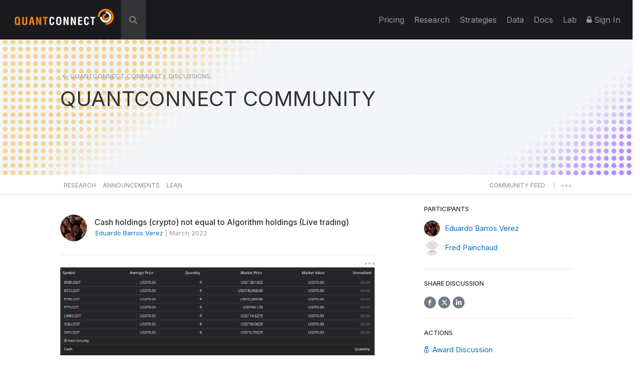

--- FILE ---
content_type: text/html; charset=UTF-8
request_url: https://www.quantconnect.com/forum/discussion/13356
body_size: 29663
content:
<!DOCTYPE html>
<html xmlns="http://www.w3.org/1999/xhtml" id="QuantConnect" class="quantconnect" prefix="og: http://ogp.me/ns#" lang="en">

<head>
    <meta charset="UTF-8">
    <meta name="viewport" content="width=device-width, initial-scale=1">
    <meta property="fb:app_id" content="147227222023467"> 
<meta property="og:url" content="https://www.quantconnect.com/forum/discussion/13356/cash-holdings-crypto-not-equal-to-algorithm-holdings-live-trading/"> 
<meta name="twitter:image:alt" content="Cash holdings (crypto) not equal to Algorithm holdings (Live trading) "> 
<meta name="twitter:title" content="Cash holdings (crypto) not equal to Algorithm holdings (Live trading) "> 
<meta property="og:title" content="Cash holdings (crypto) not equal to Algorithm holdings (Live trading) "> 
<meta name="twitter:description" content="Crypto cash holdings don\'t match algorithm holdings in live trading. Need fix."> 
<meta property="og:description" content="Crypto cash holdings don\'t match algorithm holdings in live trading. Need fix."> 
<meta name="twitter:card" content="summary_large_image"> 
<meta name="twitter:site" content="@QuantConnect"> 
<meta name="twitter:image" content="https://cdn.quantconnect.com/web/i/users/profile/d60e76351832ab31610398116.jpg"> 
<meta property="og:image" content="https://cdn.quantconnect.com/web/i/users/profile/d60e76351832ab31610398116.jpg"> 
<meta property="og:image:secure_url" content="https://cdn.quantconnect.com/web/i/users/profile/d60e76351832ab31610398116.jpg"> 
<meta property="og:image:type" content="image/png"> 
<meta property="og:image:width" content="1200"> 
<meta property="og:image:height" content="628"> 
<meta property="og:type" content="website"> 
<meta property="og:site_name" content="Cash holdings (crypto) not equal to Algorithm holdings (Live trading)  - QuantConnect.com"> 
<meta name="description" content="Crypto cash holdings don\'t match algorithm holdings in live trading. Need fix."> 
<meta name="keywords" content="discussion,cash holdings,crypto,algorithm holdings,live trading,quantity,fix"> 
<meta name="Content-Type" content="text/html; charset=utf-8"> 
<meta property="fb:admins" content="551240720"> 
    <link rel="shortcut icon" type="image/x-icon" href="/qc.ico">
       <link type="text/css" rel="stylesheet"  href="https://fonts.googleapis.com/css?family=Droid+Sans" />
   <link type="text/css" rel="stylesheet"  href="https://fonts.googleapis.com/css?family=Open+Sans:400italic,600italic,400,600" />
   <link type="text/css" rel="stylesheet"  href="https://fonts.googleapis.com/css?family=Open+Sans+Condensed:300" />
   <link type="text/css" rel="stylesheet"  href="https://www.quantconnect.com/forum/css/build/forum.css?tm=1769462897" />
 <script type="text/javascript" >var IFRAME_SRC = '//cdn.iframe.ly/api/iframe';var IFRAMELY_API_HASH = 'f8666d7571ca543956a0207272c02c4b'; </script>
 <script type="text/javascript"  src="https://www.quantconnect.com/forum/js/libraries/ckeditor5/ckeditor.js?tm=1700011859"  ></script>
 <script type="text/javascript"  src="https://cdnjs.cloudflare.com/ajax/libs/mathjax/2.7.7/MathJax.js?config=TeX-MML-AM_CHTML"  ></script>
 <script type="text/javascript" >window.addEventListener('load', function(event){ $(document).mouseup(function(e) {
if(!$('.share-menu').is(e.target) && $('.share-menu').has(e.target).length === 0){ $('.share-menu').hide();}
if(!$('.extra-btns').is(e.target) && $('.extra-btns').has(e.target).length === 0){ $('.extra-btns').hide();}
if(!$('.discussion-extra-btns').is(e.target) && $('.discussion-extra-btns').has(e.target).length === 0){ $('.discussion-extra-btns').hide();}
});  }); </script>
<link href="https://www.quantconnect.com/forum/discussion/13356/cash-holdings-crypto-not-equal-to-algorithm-holdings-live-trading/" rel="canonical"><link rel="prefetch" href="https://cdn.quantconnect.com/i/tu/backtest-icon-v3.png">
<title>Cash holdings (crypto) not equal to Algorithm holdings (Live trading)  - QuantConnect.com</title>
    <script>
        var lazyLoaderPosthog = function() {
            window.removeEventListener('scroll', lazyLoaderPosthog);
            window.removeEventListener('mouseover', lazyLoaderPosthog);

            ! function(t, e) {
                var o, n, p, r;
                e.__SV || (window.posthog = e, e._i = [], e.init = function(i, s, a) {
                    function g(t, e) {
                        var o = e.split(".");
                        2 == o.length && (t = t[o[0]], e = o[1]), t[e] = function() {
                            t.push([e].concat(Array.prototype.slice.call(arguments, 0)))
                        }
                    }(p = t.createElement("script")).type = "text/javascript", p.async = !0, p.src = s.api_host + "/static/array.js", (r = t.getElementsByTagName("script")[0]).parentNode.insertBefore(p, r);
                    var u = e;
                    for (void 0 !== a ? u = e[a] = [] : a = "posthog", u.people = u.people || [], u.toString = function(t) {
                            var e = "posthog";
                            return "posthog" !== a && (e += "." + a), t || (e += " (stub)"), e
                        }, u.people.toString = function() {
                            return u.toString(1) + ".people (stub)"
                        }, o = "capture identify alias people.set people.set_once set_config register register_once unregister opt_out_capturing has_opted_out_capturing opt_in_capturing reset isFeatureEnabled onFeatureFlags getFeatureFlag getFeatureFlagPayload reloadFeatureFlags group updateEarlyAccessFeatureEnrollment getEarlyAccessFeatures getActiveMatchingSurveys getSurveys getNextSurveyStep onSessionId".split(" "), n = 0; n < o.length; n++) g(u, o[n]);
                    e._i.push([i, s, a])
                }, e.__SV = 1)
            }(document, window.posthog || []);
            posthog.init('phc_8NVGcOFSlRejLd3O4vamJS4vLQrxMnQISsq5Ofdk6Wz', {
                api_host: '//www.quantconnect.com/api/v2/site-performance',
                person_profiles: 'identified_only',
                disable_session_recording: true,
                autocapture: false
            });
        };

        // Check if the domain contains 'quantconnect.com' else is a dev render
        if (window.location.hostname.includes('quantconnect.com')) {
            // window.addEventListener('mouseover', lazyLoaderPosthog);
            // window.addEventListener('scroll', lazyLoaderPosthog);
        }
    </script>

</head>
<body>

    <div class="height-fixer" style="min-height: 100%; position: relative;">
        <header class="standard desktop-header">
            <nav class="navbar navbar-inverse navbar-fixed-top">
                <div class="container-fluid" style="padding: 0 15px;background-color: #1B1B1F;">
                    <div class="navbar-header">
                        <button type="button" class="navbar-toggle collapsed" data-toggle="collapse" data-target="#qc-navbar-collapse" aria-expanded="false">
                            <span class="sr-only">Toggle navigation</span> <span class="icon-bar"></span>
                            <span class="icon-bar"></span> <span class="icon-bar"></span>
                        </button>
                        <a id="header-qc-logo" href="https://www.quantconnect.com" class="logo FL clearfix navbar-brand" title="QuantConnect - Democratizing Finance, Empowering Individuals"> </a>
                    </div>
                                            <div id="search-wrapper" onclick="GlobalSearchBox.Initialize();">
                            <div class="search-input" id="header-search-box">
                                <form autocomplete="off" style="width: calc(100% - 40px);display: inline-block;">
                                    <input style="display: none" type="text">
                                    <input id="auto-complete-input-field" type="text" name="qc-search-box" placeholder="&#xF002;" autocomplete="off">
                                </form>
                                <div class="input-icons">
                                    <i class="fa fa-times" aria-hidden="true" onclick="GlobalSearchBox.OnClearClick();"></i>
                                </div>
                            </div>
                            <div id="header-search-hits">
                                <div class="instructions">
                                    &uarr;&darr; to select, press <b>enter</b> to go, use <b>esc</b> to exit
                                </div>
                                <div class="hits"></div>
                            </div>
                            <div id="header-search-hits-backdrop" onclick="GlobalSearchBox.OnClearClick();"></div>
                        </div>
                                        <div class="" id="qc-navbar-collapse">
                        <ul class="nav navbar-nav">
                                                        <li class="top">
                                <a class="top" href="/pricing/" title="Pricing"> Pricing </a>
                            </li>

                            
                            <li class="top nav-forum">
                                <a class="top" href="https://www.quantconnect.com/research/" title="Explore comprehensive financial research, providing insights, analysis, and trends for informed decision-making.">
                                    Research </a>
                            </li>
                            <li class="top nav-strategies hidden-sm">
                                <a class="top" href="https://www.quantconnect.com/strategies/" title="Jumpstart your algorithm development with a selection of top community strategies that update weekly.">
                                    Strategies </a>
                            </li>
                            <li class="top dataButton hidden-sm hidden-md ">
                                <a class="top" href="https://www.quantconnect.com/datasets/" title="Download free historical data from our Data Library">
                                    Data </a>
                            </li>
                            <li class="top nav-documentation">
                                <a href="https://www.quantconnect.com/docs/" class="top" title="Learn more about how to make the most of QuantConnect in the documentation">
                                    <span class="hidden-sm hidden-md qc-hidden-lg">Documentation</span>
                                    <span class="visible-sm visible-md">Docs</span>
                                    <span class="qc-visible-lg-block">Docs</span> </a>
                            </li>
                            <li class="top nav-terminal">
                                <a href="https://www.quantconnect.com/terminal/" class="top" title="Backtest your algorithms on historical data.">
                                    <span class="hidden-sm hidden-md qc-hidden-lg">Algorithm Lab</span>
                                    <span class="visible-sm visible-md">Lab</span>
                                    <span class="qc-visible-lg-block">Lab</span> </a>
                            </li>
                                                            <li class="top dropdown">
                                    <a href="/login/" class="dropdown-toggle top" title="Sign In to QuantConnect" role="button" aria-haspopup="true" aria-expanded="false">
                                        <i class="fa fa-lock"></i> Sign In </a>
                                </li>
                                                    </ul>
                    </div>
                </div>
            </nav>
        </header>
        <script>
    function toggleNavigation() {
        let mobileNavDropdown = $("#qc-navbar-collapse-mobile");
        mobileNavDropdown.toggleClass('hidden');
        if (mobileNavDropdown.hasClass('hidden')) {
            window.removeEventListener('touchmove', blockNavigationTouchPropagtation, {
                passive: false
            });
        } else {
            window.addEventListener('touchmove', blockNavigationTouchPropagtation, {
                passive: false
            });
        }
    }

    function blockNavigationTouchPropagtation(event) {
        if (!$("#qc-navbar-collapse-mobile").hasClass('hidden')) {
            event.preventDefault();
            event.stopImmediatePropagation();
        }
    }
</script>
<header class="thin mobile-header">
    <nav class="navbar navbar-inverse navbar-fixed-top">
        <div class="container-fluid" style="padding: 0 15px;">
            <div class="navbar-header navbar-header-mobile">
                <button type="button" class="navbar-toggle collapsed" onclick="toggleNavigation()">
                    <span class="sr-only">Toggle navigation</span> <span class="icon-bar"></span>
                    <span class="icon-bar"></span> <span class="icon-bar"></span>
                </button>
                                <a id="header-qc-logo" href="https://www.quantconnect.com" class="logo FL clearfix navbar-brand" title="QuantConnect - Democratizing Finance, Empowering Individuals"> </a>
                <span class="service-name hidden-xs hidden-sm hidden-md">Forum</span>
            </div>
        </div>
    </nav>
</header>
<div class="navbar-collapse hidden" id="qc-navbar-collapse-mobile">
    <button class="close-nav" onclick="toggleNavigation()">
        <img src="https://cdn.quantconnect.com/i/tu/menu-close-icon.svg">
    </button>
    <ul class="nav navbar-nav" id="qc-navbar-mobile-list">
                <span class="nav-heading" style="margin-top: 15px;">Platform</span>
        <li class="top nav-live-broadcast">
            <a class="top" href="//www.quantconnect.com/pricing/" title="Pricing">Pricing</a>
        </li>
        <li class="divider-vertical top nav-live-broadcast"></li>
                <li class="top nav-forum">
            <a class="top" href="//www.quantconnect.com/research/" title="Explore comprehensive financial research, providing insights, analysis, and trends for informed decision-making.">
                Research </a>
        </li>
        <li class="top nav-strategies">
            <a class="top" href="//www.quantconnect.com/strategies/" title="Jumpstart your algorithm development with a selection of top community strategies that update weekly.">
                Strategies </a>
        </li>
        <li class="divider-vertical top nav-forum"></li>

        <li class="top nav-terminal">
            <a class="top" href="//www.quantconnect.com/datasets/" title="Download free historical data from our Data Library.">Datasets</a>
        </li>
        <li class="divider-vertical top nav-data"></li>
        <li class="top nav-documentation">
            <a href="//www.quantconnect.com/docs/" class="top" title="Learn more about how to make the most of QuantConnect in the documentation">Documentation</a>
        </li>
        <li class="divider-vertical top nav-research"></li>
        <li class="top nav-terminal">
            <a href="//www.quantconnect.com/terminal/" class="top" title="Backtest your algorithms on historical data.">Algorithm Lab</a>
        </li>

            </ul>
            <div class="sign-in">
            <ul class="sign-up-wrapper nav navbar-nav">
                <h3>SIGN IN</h3>
                <li class="options">
                    <a class="option email" title="Sign In with Email" href="https://www.quantconnect.com/login?target=Forum" rel="nofollow">
                        <span class="option-text">
                            Sign in
                        </span> </a>
                </li>
                <li class="options">
                    <p class="join-today">
                        Don't have an account? Join QuantConnect Today
                    </p>
                </li>
                <li class="options">
                    <a class="option sign-up" title="Sign up" href="https://www.quantconnect.com/signup" rel="nofollow" style="top: 5px;">
                        <span class="option-text">
                            Sign up for Free
                        </span></a>
                </li>
            </ul>
        </div>
    </div>
        <div class="container main-container" data-bind="css:{ 'research-modifier' : QCF.Models.Discussions.OpenDiscussion()?.IsResearch() }">
<div data-bind="attr:{ class: 'row row-title row-title-forum ' + QCF.Models.Discussions.DataProvider()?.GetHeaderClass() ?? '' }">
    <div class="left-image">
        &nbsp;
    </div>
    <div class="col-xs-12" style="z-index:10">
        <div class="row">
            <div class="col-xs-12 col-md-12 col-lg-10 col-lg-offset-1 col-xl-8 col-xl-offset-2" style="float: unset;margin: 0 auto;">
                <p class="breadcrumbs" data-bind="if:QCF.Models.Discussions.OpenDiscussion(),">
                    <img src="https://cdn.quantconnect.com/i/tu/forum-header-back-arrow.svg" alt="back arrow" />
                    <span data-bind="html:QCF.Models.Discussions.DataProvider()?.GetTitle() ?? 'QUANTCONNECT COMMUNITY' ,click:ControllersDiscussions.Back"></span>
                </p>
                                <p class="title title-mobile-padding" data-bind="
                css :{ clickable:  QCF.Models.Discussions.OpenDiscussion() === null },
                click: function(){ ViewMenu.TittleClickHandler() },
                html: 
                ViewsDisplay.GetMainTittleValue(QCF.Models.Discussions.DataProvider(),  QCF.Models.Discussions.OpenDiscussion())
                " style="margin-top: 0;">QUANTCONNECT COMMUNITY</p>
            </div>
        </div>
    </div>
    <div class="right-image">
        &nbsp;
    </div>
</div>

<div data-bind="attr:{ class: 'row main-forum-row ' + QCF.Models.Discussions.DataProvider()?.GetHeaderClass() ?? '' }">
    <div class="col-xs-12 col-md-12 col-lg-10 col-lg-offset-1 col-xl-8 col-xl-offset-2 main-forum" style="display: none;" data-bind="visible:QCF.Views.Display.Discussions()">
        <div class="row categories" data-bind="visible: QCF.Models.Discussions.DataProvider().GetName() !='tagged'" style="height: 76px; margin-right: 0;">
    <div class="col-xs-12 nav-row">
        <div class="nav-menu">
                            <a class="" href="#research" role="button" data-bind="click:ControllersDiscussions.SetResearchDatasource,css:{selected: QCF.Models.Discussions.DataProvider().GetName()=='research'}">Research</a>
                <a class="hidden-xs" href="#announcements" role="button" data-bind="click:ControllersDiscussions.SetAnnouncementsDatasource,css:{selected: QCF.Models.Discussions.DataProvider().GetName()=='announcements'}">Announcements</a>
                <a class="hidden-xs" href="#lean" role="button" data-bind="click:ControllersDiscussions.SetLeanDatasource,css:{selected: QCF.Models.Discussions.DataProvider().GetName()=='lean'}">Lean</a>
                    </div>
        <div class="nav-menu" style="float: right;">

                            <a class="" href="#newest" role="button" data-bind="click:ControllersDiscussions.SetNewestDatasource,css:{selected: QCF.Models.Discussions.DataProvider().GetName()=='newest'}">
                    <span class="short-text" style="line-height: 6px;">COMMUNITY</span>
                    <span class="long-text" style="line-height: 6px;">COMMUNITY FEED</span>
                </a>
            
                        <span style="line-height: 17px;font-size: 10px;margin-right: 10px;margin-left: 10px;">|</span>
            <button id="more-menu-2" class="more-menu">
                <div class="read-toggle-dots clickable"></div>
                <div class="menu-content" style="display: none;">
                    <a class="hidden-sm hidden-md hidden-lg" href="#competition" role="button" data-bind="click:ControllersDiscussions.SetAnnouncementsDatasource,css:{selected: QCF.Models.Discussions.DataProvider().GetName()=='announcements'}">Announcements</a>
                    <a class="hidden-sm hidden-md hidden-lg" href="#lean" role="button" data-bind="click:ControllersDiscussions.SetLeanDatasource,css:{selected: QCF.Models.Discussions.DataProvider().GetName()=='lean'}">Lean</a>
                    <a href="/datasets/issues">Data Issues</a>
                </div>
            </button>
        </div>
    </div>
</div>
<hr class="full-width-hr" />
<!-- ko if: ControllersDiscussions.isCompetitionDataProvider() -->
<div class="league-banner">
    <h3>Quant League Is Moving Forward as Strategies</h3>
    <p>Quant League is evolving into Strategies, our new home for sharing, discovering, and exploring trading strategies, with improved organization and a better overall experience. Q4-2025 will be the final Quant League.</p>
    <a href="/strategies" target="_blank">Explore Strategies</a>
</div>
<div class="league-tabs">
    <span class="league-tab open-tab" data-bind="click:function(){ControllersDiscussions.SetCompetitionsDatasource('league')}, css:{active: QCF.Models.Discussions.DataProvider().GetName()=='league'}">OPEN LEAGUE <span class="league-period" data-bind="text:QCF.Views.Competition.SelectedCompetitionTimePeriod()"></span></span>
    <span class="league-tab pro-tab" data-bind="click:function(){ControllersDiscussions.SetCompetitionsDatasource('pro-league')}, css:{active: QCF.Models.Discussions.DataProvider().GetName()=='pro-league'}">PRO LEAGUE <span class="league-period" data-bind="text:QCF.Views.CompetitionPro.SelectedCompetitionTimePeriod()"></span></span>
</div>
<!-- /ko -->
<div class="row content-wrap">
    <div class="col-sm-12 col-md-8 col-lg-8 col-xl-8 content-area">
        <div class="row" data-bind="with:QCF.Models.Discussions.DataProvider()">
            <div data-bind="if: typeof $data.GetTags !== 'undefined' ">
                <div class="col-xs-12 tags" style="padding: 30px 10px;" data-bind="foreach:{data:QCF.Models.Discussions.DataProvider().GetTags(), as:'tag'}">
                    <button type="button" class="btn tag pull-left" style="margin-right:10px;">
                        <span data-bind="text:tag.Name"></span>
                        <a href="#" data-bind="click:function(){ControllersTags.OnRemoveClick(tag);}"><i class="fa fa-sm fa-times" aria-hidden="true"></i></a>
                    </button>
                </div>
            </div>
        </div>

        <div class="col-xs-12 discussions discussion-search-desktop" data-bind="visible:QCF.Views.Search.Visible()">
            <div class="search-close clickable" data-bind="click:ViewsSearch.OnSearchClick">
                <i class="fa fa-times" aria-hidden="true"></i>
            </div>
        </div>

        <div class="col-xs-12 search-results" data-bind="visible:QCF.Views.Search.Visible()">
            <!-- ko foreach:{data:QCF.Views.Search.Results(),as:'oResult'} -->
            <div class="row discussion">
                <div class="col-xs-2 col-md-2 col-lg-1 col-xl-1">
                    <div class="search-icon" data-bind="html:oResult.iconHtml"></div>
                    <div class="search-badge" data-bind="html:oResult.badgeHtml"></div>
                </div>
                <div class="col-xs-10 col-md-10 col-lg-11 col-xl-11">
                    <a href="#" class="title" data-bind="text:oResult.title,attr:{href:oResult.link}"></a>
                    <span class="description" data-bind="html:oResult.snippet"></span>
                </div>
            </div>
            <!-- /ko -->
            <div class="row" data-bind="">
                <div class="col-xs-12" data-bind="visible:QCF.Views.Search.Results().length == 0" style="text-align: center; margin: 13px;">
                    No Results
                </div>
            </div>
        </div>

        <nav data-bind="visible:QCF.Views.Search.Visible() && QCF.Views.Search.Results().length > 0">
            <ul class="pagination">
                <li data-bind="css:{disabled:!QCF.Views.Search.Pagination.PrevEnabled()}">
                    <a href="#" aria-label="Previous" data-bind="click:function(){ QCF.Views.Search.Pagination.PreviousPage(); }">
                        <span aria-hidden="true">&laquo;</span> </a>
                </li>
                <!-- ko foreach:{data:QCF.Views.Search.Pagination.VisibleNumbers,as:'oNumber'} -->
                <li data-bind="css:{active:oNumber.active}">
                    <a href="#" data-bind="click:function(){ QCF.Views.Search.Pagination.SetPage(oNumber.number); }">
                        <span data-bind="text:oNumber.number">1</span> </a>
                </li>
                <!-- /ko -->
                <li data-bind="css:{disabled:!QCF.Views.Search.Pagination.NextEnabled()}">
                    <a href="#" aria-label="Next" data-bind="click:function(){ QCF.Views.Search.Pagination.NextPage(); }">
                        <span aria-hidden="true">&raquo;</span> </a>
                </li>
            </ul>
        </nav>

        <div class="col-xs-12 discussion-category" data-bind="visible:QCF.Models.Discussions.DataProvider().GetName()=='lean'">
            <div class="lean-section-banner">
                <div class="lean-tagline">
                    <div class="lean-logo">
                        <img src="https://cdn.quantconnect.com/i/tu/lean-section-banner-logo.svg" alt="LEAN Logo">
                    </div>
                    <h3>Radically Open-Source Algorithmic Trading Engine</h3>
                </div>
                <div>
                    <p style="margin: 0;"><a href="https://www.lean.io">LEAN</a> is the open-source algorithmic trading engine powering QuantConnect.
                        Founded in 2012 LEAN has been built by a global community of 180+                        engineers and powers more than 300+ hedge funds today.</p>
                </div>
            </div>
        </div>

        <div id="join-discord" class="col-xs-12 discussion-category join-discord dismissible-discord" data-bind="visible:QCF.Models.Discussions.DataProvider().GetName()=='newest'">
            <span id="hide-discord" class="hide-discord" onclick="ViewsDismissibleElements.hide('discord')"></span>
            <span><a class="discord-link" href="/discord"></a></span>
            <div class="row">
                <div class="discord-content">
                    <img src="https://cdn.quantconnect.com/i/tu/discord-icon.svg" class="discord-icon" width="70" style="margin-bottom: 1rem;">
                    <div class="discord-copy">
                        <h3>Join Our Discord Channel</h3>
                        <p>Join QuantConnect's Discord server for real-time support, where a vibrant community of traders and developers awaits to help you with any of your QuantConnect needs.</p>
                    </div>
                </div>
            </div>
        </div>

        <!-- ko if: ControllersDiscussions.isCompetitionDataProvider() -->
        <div data-bind="template:{name: 'league-chart', data: {
                id: QCF.Models.Discussions.DataProvider().GetName() + '-line-chart',
            }}">
        </div>

        <!-- /ko -->

                    <div class="col-xs-12 discussions discussions_main clickable" data-bind="foreach:{data:QCF.Models.Discussions.PendingResearch, as:'oDiscussion'},visible:!QCF.Views.Search.Visible()">
                <div class="pending-discussion">
                    <div class="row ">
                        <div class="col-xs-12 pending-label">
                            <label>pending review</label>
                            <span>This research is under review. To publish this research attract three community upvotes.</span>
                        </div>
                    </div>
                    <div class="row discussion clickable" data-bind="click:function(){ControllersDiscussions.LoadDiscussionById(oDiscussion.Id);}">

                        <div class="col-xs-12 discussions-user-profile">
                            <a href="#" data-bind="style:{'background-image':oDiscussion.CreatorProfileStyle}, attr:{'data-user-profile':oDiscussion.CreatorBadge.publicId, href:oDiscussion.CreatorProfileUrl}" class="profile-popover thumb clickable" role="button" data-toggle="popover" data-trigger="hover" data-container="body" target="_blank"></a>
                        </div>
                        <div style="width: calc(100% - 54px);">
                            <div class="discussions-raw">
                                <div class="discussions-details">
                                    <a href="#" class="title" data-bind="html:oDiscussion.Title,attr:{href:oDiscussion.Href,'data-discussion-id' :oDiscussion.Id}"></a>
                                    <div class="description" data-bind="html:oDiscussion.Description"></div>
                                </div>
                            </div>
                        </div>
                    </div>
                </div>
                <hr>
            </div>


            <div class="col-xs-12 discussions discussions_main clickable" data-bind="visible:QCF.Models.Discussions.Draft().length > 0">
                <br>
                <h4>Draft Discussions</h4>
                <hr>
            </div>

            <div class="col-xs-12 discussions discussions_main clickable" data-bind="foreach:{data:QCF.Models.Discussions.Draft, as:'oDiscussion'},visible:!QCF.Views.Search.Visible()">
                <div class="pending-discussion" style="border-radius: 0;">
                    <div class="row discussion clickable" data-bind="click:function(){ControllersDiscussions.LoadDiscussionById(oDiscussion.Id);}">

                        <div class="col-xs-12 discussions-user-profile">
                            <a href="#" data-bind="style:{'background-image':oDiscussion.CreatorProfileStyle}, attr:{'data-user-profile':oDiscussion.CreatorBadge.publicId, href:oDiscussion.CreatorProfileUrl}" class="profile-popover thumb clickable" role="button" data-toggle="popover" data-trigger="hover" data-container="body" target="_blank"></a>
                        </div>
                        <div style="width: calc(100% - 54px);">
                            <div class="discussions-raw">
                                <div class="discussions-details">
                                    <a href="#" class="title" data-bind="html:oDiscussion.Title,attr:{href:oDiscussion.Href,'data-discussion-id' :oDiscussion.Id}"></a>
                                    <div class="description" data-bind="html:oDiscussion.Description"></div>
                                </div>
                            </div>
                        </div>
                    </div>
                </div>
            </div>
            <div class="col-xs-12 discussions discussions_main clickable" data-bind="visible:QCF.Models.Discussions.Draft().length > 0">
                <br>
                <br>
                <h4>Bookmarked Discussions</h4>
                <hr>
            </div>

            <div class="col-xs-12 discussions" data-bind="template:{name:QCF.Models.Discussions.DataProvider().GetTemplate('list'), foreach: QCF.Models.Discussions.Collection(),as:'discussion'},visible:!QCF.Views.Search.Visible()"></div>

            <div class="col-xs-12" style="text-align: center; padding: 25px 0;" data-bind="visible:QCF.Models.Discussions.Collection().length == 0">
                <span data-bind="visible:QCF.Models.Discussions.Loading()">Loading...</span>
            </div>
            <nav data-bind="visible:!QCF.Views.Search.Visible() && QCF.Models.Discussions.Collection().length > 0">
                <ul class="pagination">
                    <li data-bind="css:{disabled:!QCF.Models.Discussions.Pagination.PrevEnabled()}">
                        <a href="#" aria-label="Previous" data-bind="click:function(){ QCF.Models.Discussions.Pagination.PreviousPage(); }">
                            <span aria-hidden="true">&laquo;</span> </a>
                    </li>
                    <!-- ko foreach:{data:QCF.Models.Discussions.Pagination.VisibleNumbers,as:'oNumber'} -->
                    <li data-bind="css:{active:oNumber.active}">
                        <a href="#" data-bind="click:function(){ QCF.Models.Discussions.Pagination.SetPage(oNumber.number); }, text:oNumber.number"> </a>
                    </li>
                    <!-- /ko -->
                    <li data-bind="css:{disabled:!QCF.Models.Discussions.Pagination.NextEnabled()}">
                        <a href="#" aria-label="Next" data-bind="click:function(){ QCF.Models.Discussions.Pagination.NextPage(); }">
                            <span aria-hidden="true" style="position: absolute;left: 11px;top: 3px;">&raquo;</span> </a>
                    </li>
                </ul>
            </nav>
            </div>
    <div class="col-xs-12 col-md-4 col-lg-4 col-xl-4 menu-area">
        <div class="new-discussion-btn-holder" style="padding-top:25px;">
            <a class="new-discussion-btn" href="#" role="button" data-bind="visible:window.login && QCF.Models.Discussions.DataProvider()?.GetName() == 'research' ,click:function(){ControllersNavigation.GoToNewResearch()}">
                <img src="https://cdn.quantconnect.com/i/tu/plus-icon.svg" width="10" height="10" class="discussion-img" />
                &nbsp;Share New Research </a>

            <p style="font-size:14px;margin-top:15px;text-align:left;" data-bind="visible:window.login && QCF.Models.Discussions.DataProvider()?.GetName() == 'research'">Refer to our <a href="/docs/v2/cloud-platform/community/research" target="_blank">Research Guidelines</a> for high quality research posts.</p>

            <a class="new-discussion-btn" href="#" role="button" data-bind="visible:window.login && QCF.Models.Discussions.DataProvider()?.GetName() !== 'research' ,  click:function(){ControllersNavigation.GoToNewDiscussion()}">
                <img src="https://cdn.quantconnect.com/i/tu/plus-icon.svg" width="10" height="10" class="discussion-img" />
                &nbsp;Start New Discussion </a>

            <a class="new-discussion-btn" href="https://www.quantconnect.com/terminal" role="button" data-bind="visible:!window.login">
                Sign up </a>
        </div>
                <hr class="discussion-btn-hr">
        <div class="forum-search">
            <h5 style="margin-bottom: 15px">SEARCH DISCUSSIONS</h5>
            <div class="discussions discussion-search-desktop">
                <input type="text" id="discussions-search-box-desktop" class="form-control input-lg" placeholder="Keyword" onkeyup="ViewsSearch.OnSearchKeuUp();">
                <div class="input-search-icon">
                    <img src="https://cdn.quantconnect.com/i/tu/search.svg">
                </div>
            </div>
        </div>
        <hr class="hidden-md hidden-lg hidden-xl mobile-menu-hr">
        <div class="col-xl-12 menu">
            <!-- 
<a href="/pricing"><img src="https://cdn.quantconnect.com/i/tu/bf-forum.gif" class="img-responsive" style="margin-bottom: 20px;"></a> -->
            <!-- ko if: QCF.Models.Discussions.DataProvider()?.GetName() == 'research' && QCF.Models.Discussions.TopResearch().length > 0 -->
            <hr class="publications-hr">
            <h5 style="margin-bottom: 4px;">TOP 5 Research Publications</h5>
            <div class="top-researches" data-bind="foreach:{data:QCF.Models.Discussions.TopResearch(),as:'topResearch'}">
                <div class="research">
                    <p class="research-title">
                        <span data-bind="text: $index() + 1 + '. '"></span><a target="_blank" data-bind="html: topResearch.Title, attr: { href: topResearch.Url }"></a>
                    </p>
                    <p>
                        <span data-bind="html: topResearch.CreatorName"></span> - <span data-bind="text: topResearch.Votes() + ' Upvotes' "></span>
                    </p>
                </div>
            </div>
            <!-- /ko -->

            <!-- ko if: QCF.Models.Discussions.DataProvider()?.GetName() === 'league' -->

            <div data-bind="template:{name: 'league-details', data: {
                dataProviderName: QCF.Models.Discussions.DataProvider().GetName(),
                leagueMenuName: QCF.Views.Competition.LeagueMenuName,
                CompetitionTimePeriods: QCF.Views.Competition.CompetitionTimePeriods,
                selectedCompetitionTimePeriod: QCF.Views.Competition.SelectedCompetitionTimePeriod,
                onCompetitionTimePeriodChange: QCF.Views.Competition.OnCompetitionTimePeriodChange,
                returnMenuTittle: QCF.Views.Competition.ReturnMenuTittle()
                } }">
            </div>

            <!-- /ko -->

            <!-- ko if: QCF.Models.Discussions.DataProvider()?.GetName() === 'pro-league' -->

            <div data-bind="template:{name: 'league-details', data: {
                dataProviderName: QCF.Models.Discussions.DataProvider().GetName(),
                leagueMenuName: QCF.Views.CompetitionPro.LeagueMenuName,
                CompetitionTimePeriods: QCF.Views.CompetitionPro.CompetitionTimePeriods,
                selectedCompetitionTimePeriod: QCF.Views.CompetitionPro.SelectedCompetitionTimePeriod,
                onCompetitionTimePeriodChange: QCF.Views.CompetitionPro.OnCompetitionTimePeriodChange,
                returnMenuTittle: QCF.Views.CompetitionPro.ReturnMenuTittle()
                } }">
            </div>

            <!-- /ko -->

            <!-- ko if: QCF.Models.Discussions.DataProvider()?.GetName() != 'research' -->
            <div class="users-online">
                <hr>
                <h5 style="margin-bottom: 4px;">459,500 Quants.</h5>
                                    <a class="text-gold" style="margin-top: 4px; font-size:14px" href="/terminal">Become a Quant</a> <br>
                                <p class="online">Online Now</p>
                <div class="row" style="margin-bottom: 20px;">
                    <div data-bind="if: QCF.Models.Metadata.NumUsersOnline() > 20">
                        <div class="col-xs-12" data-bind="foreach:{ data: QCF.Models.Metadata.UsersOnline.slice(0,19), as:'oUser' }">
                            <a href="" data-bind="style:{'background-image':'url(\''+oUser.image+'\')' }, attr:{'data-user-profile':oUser.public_id, href:oUser.profileUrl}" class="profile-popover thumb group clickable" data-toggle="popover" role="button" target="_blank" data-trigger="hover" data-container="body"></a>
                            <div data-bind="if: $index() == 18, visible: $index() == 18" class="thumb plus">
                                <p data-bind="text: '+' + (QCF.Models.Metadata.NumUsersOnline()-19).toString()"></p>
                            </div>
                        </div>
                    </div>
                    <div data-bind="if: QCF.Models.Metadata.NumUsersOnline() <= 20">
                        <div class="col-xs-12" data-bind=" foreach:{ data: QCF.Models.Metadata.UsersOnline, as:'oUser' }">
                            <a href="" target="_blank" data-bind="style:{'background-image':'url(\''+oUser.image+'\')' }, attr:{'data-user-profile':oUser.public_id, href:oUser.profileUrl}" class="profile-popover thumb clickable" data-toggle="popover" role="button" target="_blank" data-trigger="hover" data-container="body"></a>
                        </div>
                    </div>
                </div>
                <a class="code-conduct" href="/codeofconduct">Code of Conduct</a>
            </div>
            <!-- /ko -->
            <div class="vote-features-cta">
                <hr>
                <h5 style="margin-bottom: 11px;">VOTE FOR UPCOMING FEATURES</h5>
                <p style="margin-bottom: 10px;line-height:1.6">Share your input and vote on our future direction.</p>
                <a href="/roadmap" target="_blank" style="font-size: 13px;">LEAN Roadmap</a>
            </div>
            <!-- ko with: QCF.Models.Discussions.DataProvider() -->
            <div class="research-mailing-list" data-bind="if: $data.GetMailingName() !== null">
                <hr>
                                    <h5 style="margin-bottom: 11px" data-bind="text: 'JOIN OUR ' + $data.GetMailingName() + ' MAILING LIST'"></h5>
                    <p style="margin-bottom:10px">Create an account on QuantConnect for the latest <span data-bind="text:  $data.GetMailingName().toLowerCase()"></span> delivered to your inbox.</p>
                    <a href="/signup" style="font-size: 13px;">Sign Up Today</a>
                            </div>
            <!-- /ko -->
        </div>
    </div>
</div>



<script type="text/html" id="discussion-list-default">
    <div class="row discussion clickable" data-bind="click:function(){ControllersDiscussions.LoadDiscussionById(discussion.Id);}">
        <div class="col-xs-12 discussions-user-profile">
            <a href="#" data-bind="style:{'background-image':discussion.CreatorProfileStyle}, attr:{'data-user-profile':discussion.CreatorBadge.publicId, href:discussion.CreatorProfileUrl}" class="profile-popover thumb clickable" role="button" data-toggle="popover" data-trigger="hover" data-container="body" target="_blank"></a>
        </div>
        <div style="width: calc(100% - 54px);">
            <div class="discussions-raw">
                <div class="discussions-details">
                    <a href="#" class="title" data-bind="html:discussion.Title,attr:{href:discussion.Href,'data-discussion-id' :discussion.Id}"></a>
                    <div class="description" data-bind="html:discussion.Description"></div>
                </div>
                <div class="announcement-row">
                    <div class="announcement-image">
                        <div data-bind="style:{ 'background-image':  'url(\'' + (discussion.ThumbnailSquare ?? discussion.Thumbnail) + '\')' }"></div>
                    </div>
                    <div class="announcement-content">
                        <a href="#" class="announcement-title" data-bind="html:discussion.Title,attr:{href:discussion.Href,'data-discussion-id' :discussion.Id}"></a>
                        <p data-bind="html:discussion.Summary"></p>
                        <a href="#" data-bind="attr:{href:discussion.Href}">Continue Reading</a>
                    </div>
                </div>
            </div>
        </div>
    </div>
</script>

<script type="text/html" id="discussion-list-competition">
    <div class="row discussion">
        <div style="width: calc(100%);" data-bind="if:discussion.Competition !== null">
            <div class="discussions-raw" data-bind="attr: { id: QCF.Views.Competition.GetCompetitionPanelId(discussion) ?? '' }">
                <div class="competition-row">
                    <div class="entry-titlebar">
                        <div class="entry-name clickable" data-bind="click:function(){ControllersDiscussions.LoadDiscussionById(discussion.Id);}">
                            <span data-bind="text: '#'  + (discussion.Competition.place ?? ''), attr:{ class: 'rank place-' + (discussion.Competition.place ?? '4') }"></span>
                            <h3 data-bind="html:discussion.Title"></h3>
                        </div>
                        <div data-bind="template:{name: 'league-entry-actions', data: {
                                dataProviderName: QCF.Models.Discussions.DataProvider().GetName(),
                            }}">
                        </div>
                    </div>
                    <p class="entry-description" data-bind="html:discussion.Summary"></p>

                    <div class="entry-stats" data-bind="foreach:{data:discussion.Competition.statistics,as:'stat'}">
                        <div class="stat">
                            <span data-bind="attr:{class:stat.class},text:stat.value"></span>
                            <span data-bind="text:stat.name"></span>
                        </div>
                    </div>

                    <div class="entry-team" data-bind="visible: QCF.Models.Discussions.DataProvider().GetName()=='league'">
                        <div class="team-logos" data-bind="foreach:{data:discussion.Competition.listingLogos, as: 'logo'}">
                            <span><img data-bind="attr:{src:logo}"></span>
                        </div>
                        <div class="team-members" data-bind="foreach:{data: (discussion.Competition.members ?? [] ).slice(0, 5) , as: 'member'}">
                            <a data-bind="attr:{ href: '/u/' + member.publicId}" target="_blank"><img class="profile-popover" data-bind="attr:{ src: 'https://cdn.quantconnect.com/web/i/users/thumbnail/100/' + member.profile, alt: member.name, 'data-user-profile':member.publicId}" role="button" data-toggle="popover" data-trigger="hover" data-container="body"></a>
                        </div>
                    </div>
                </div>
            </div>
        </div>
    </div>
</script>

<script type="text/html" id="league-details">
    <div>
        <h5 style="margin-bottom: 11px;" data-bind="text: 'About ' + $data.leagueMenuName"></h5>
        <p data-bind="html: QCF.Models.Discussions.DataProvider().aboutCompetition"></p>
        <hr>
    </div>

    <div>
        <h5 style="margin-bottom: 11px;">competition rules</h5>
        <p data-bind="text: QCF.Models.Discussions.DataProvider().competitionRules"></p>
        <a data-bind="attr: {href: QCF.Models.Discussions.DataProvider().competitionRulesURL}" style="font-size:13px">Read Rules</a>
        <hr>
    </div>

    <div class="previous-results-section" data-bind="if: $data.selectedCompetitionTimePeriod() !== null">
        <h5 style="margin-bottom: 11px;">previous competitions</h5>
        <p>Browse strategies and organization entries from previous quarter's competitions.</p>
        <div class="quarter-select">
            <select class="quarter-drp" data-bind="options: $data.CompetitionTimePeriods,
                value: $data.selectedCompetitionTimePeriod, 
                event: { change: $data.onCompetitionTimePeriodChange }">
            </select>
        </div>
        <div class="rank-table">
            <div class="table-header">
                <span>STRATEGY</span>
                <span data-bind="text:$data.returnMenuTittle"></span>
            </div>
            <div data-bind="foreach:{data: QCF.Models.Discussions.Collection().filter( d => (d.Competition ?? null) !== null ), as: 'discussion', noChildContext : true }">
                <div class="entry-row" data-bind="click: () => QCF.Views.Competition.ScrollToCompetitionRow(discussion)">
                    <span data-bind="text: discussion.Competition.place, attr:{class: 'rank place-' + discussion.Competition.place }"></span>
                    <p><span class="uni-name gray-text" data-bind="text: $data.dataProviderName === 'pro-league' ? discussion.Title : discussion.Competition.name "></span></p>
                    <p class="return" data-bind="text: discussion.Competition.statistics.find( s => s.name === QCF.Models.Discussions.DataProvider().GetView().CompetitionScoring() )?.value ?? '-'"></p>
                </div>
            </div>
        </div>
    </div>
</script>

<script type="text/html" id="league-chart">
    <div class="col-xs-12 discussions clickable">
        <div class="race-chart" data-bind="attr: { id: $data.id }" style="width: 100%; height: 400px;">
        </div>
    </div>
</script>

<script type="text/html" id="league-entry-actions">
    <div class="entry-actions">
        <a href="#" data-bind="text: $data.dataProviderName == 'league' ? 'View' : 'View Live Results', click:function(){ControllersDiscussions.LoadDiscussionById(discussion.Id);}"></a>
        <a href="#" data-bind="visible: $data.dataProviderName == 'league', attr:{href: QCF.Views.Competition.GetCloneUrl(discussion) }" target="_BLANK">Clone</a>
    </div>
</script>

<div id="popoverTable" style="display:none;">
    <table cellpadding="0" cellspacing="0" style="width:400px; height:200px;">
        <tr style="height:80px;">
            <td style="padding:15px 15px 10px 15px; width:75px;position: relative; ">
                <img class="popover-profileImg" src="#" alt="profile">
                <div class="popover-language hidden"></div>
            </td>
            <td style="padding:15px 15px 10px 0;">
                <table cellpadding="0" cellspacing="0" style="width: 100%;">
                    <tr>
                        <td>
                            <p class="popover-userName"></p>
                        </td>
                    </tr>
                    <tr>
                        <td>
                            <p class="popover-userTitle"></p>
                        </td>
                    </tr>
                </table>
            </td>
        </tr>
        <tr>
            <td colspan="2" style="border-top:1px solid #EAEFF4;">
                <table style="padding: 10px; border-collapse: collapse; width:100%;">
                    <tr>
                        <td class="popover-sectionCell">
                            <img class="popover-icon" src="https://cdn.quantconnect.com/web/i/user_popover/popover_answer_rev0.png" alt="Answers">
                            <p class="popover-answers"></p>
                            <p class="popover-sectionName">Answers</p>
                        </td>
                        <td class="popover-dividerCell">
                            <span class="popover-verticalDivider">&nbsp;</span>
                        </td>
                        <td class="popover-sectionCell">
                            <img class="popover-icon" src="https://cdn.quantconnect.com/web/i/user_popover/popover_backtests_rev0.png" alt="Backtests">
                            <p class="popover-backtests"></p>
                            <p class="popover-sectionName">Backtests</p>
                        </td>
                        <td class="popover-dividerCell">
                            <span class="popover-verticalDivider">&nbsp;</span>
                        </td>
                        <td class="popover-sectionCell">
                            <img class="popover-icon" src="https://cdn.quantconnect.com/web/i/user_popover/popover_comments_rev0.png" alt="Comments">
                            <p class="popover-comments"></p>
                            <p class="popover-sectionName">Comments</p>
                        </td>
                        <td class="popover-dividerCell">
                            <span class="popover-verticalDivider">&nbsp;</span>
                        </td>
                        <td class="popover-sectionCell">
                            <img class="popover-icon" src="https://cdn.quantconnect.com/web/i/user_popover/popover_trading_rev0.png" alt="Live Traded">
                            <p class="popover-livetraded"></p>
                            <p class="popover-sectionName">Live Traded</p>
                        </td>
                    </tr>
                </table>
            </td>
        </tr>
    </table>
</div>

<div id="popoverTableOverlay" style="display:none;">
    <table cellpadding="0" cellspacing="0" style="width:400px; height:200px;">
        <tr style="height:80px;">
            <td style="padding:15px 15px 10px 15px; width:75px;position: relative; ">
                <div class="popover-profileImg animated-background" style="width:75px; height:75px; border-radius:50%;"></div>
            </td>
            <td style="padding:15px 15px 10px 0;">
                <table cellpadding="0" cellspacing="0" style="width: 100%;">
                    <tr>
                        <td>
                            <p class="top-right animated-background" style="width:80px;"></p>
                        </td>
                    </tr>
                    <tr>
                        <td>
                            <p class="top-right animated-background" style="width:90px;"></p>
                        </td>
                    </tr>
                    <tr>
                        <td>
                            <p class="top-right animated-background" style="width:40px;"></p>
                        </td>
                    </tr>
                </table>
            </td>
        </tr>
        <tr>
            <td colspan="2">
                <p class="hr animated-background"></p>
            </td>
        </tr>
        <tr>
            <td colspan="2">
                <table style="padding: 10px; border-collapse: collapse; width:100%;">
                    <tr>
                        <td class="popover-sectionCell">
                            <div class="popover-icon animated-background"></div>
                            <p class="popover-sectionValue animated-background"></p>
                            <p class="popover-sectionName animated-background"></p>
                        </td>
                        <td class="popover-dividerCell">
                            <span class="popover-verticalDivider animated-background">&nbsp;</span>
                        </td>
                        <td class="popover-sectionCell">
                            <div class="popover-icon animated-background"></div>
                            <p class="popover-sectionValue animated-background"></p>
                            <p class="popover-sectionName animated-background"></p>
                        </td>
                        <td class="popover-dividerCell">
                            <span class="popover-verticalDivider animated-background">&nbsp;</span>
                        </td>
                        <td class="popover-sectionCell">
                            <div class="popover-icon animated-background"></div>
                            <p class="popover-sectionValue animated-background"></p>
                            <p class="popover-sectionName animated-background"></p>
                        </td>
                        <td class="popover-dividerCell">
                            <span class="popover-verticalDivider animated-background">&nbsp;</span>
                        </td>
                        <td class="popover-sectionCell">
                            <div class="popover-icon animated-background"></div>
                            <p class="popover-sectionValue animated-background"></p>
                            <p class="popover-sectionName animated-background"></p>
                        </td>
                    </tr>
                </table>
            </td>
        </tr>
    </table>
</div>
    </div>
    <div class="col-xs-12 col-md-12 col-lg-10 col-lg-offset-1 col-xl-8 col-xl-offset-2 main-forum" style="" data-bind="visible:QCF.Views.Display.Discussion()">
        <div class="row categories" data-bind="visible: QCF.Models.Discussions.DataProvider().GetName() !='tagged'" style="height: 76px; margin-right: 0;">
    <div class="col-xs-12 col-sm-6 col-md-10 nav-row">
        <div class="nav-menu">
            <a class="" href="#research" role="button" data-bind="click:ControllersDiscussions.SetResearchDatasource">Research</a>
            <a class="hidden-xs" href="#announcements" role="button" data-bind="click:ControllersDiscussions.SetAnnouncementsDatasource,css:{selected: QCF.Models.Discussions.DataProvider().GetName()=='announcements'}">Announcements</a>
            <a class="hidden-xs" href="#lean" role="button" data-bind="click:ControllersDiscussions.SetLeanDatasource,css:{selected: QCF.Models.Discussions.DataProvider().GetName()=='lean'}">Lean</a>
        </div>

        <div class="nav-menu" style="float: right;">
            <a class="" href="#newest" role="button" data-bind="click:ControllersDiscussions.SetNewestDatasource">
                <span class="short-text" style="line-height: 6px;">COMMUNITY</span>
                <span class="long-text" style="line-height: 6px;">COMMUNITY FEED</span>
            </a>
                        <span style="line-height: 17px;font-size: 10px;margin-right: 10px;margin-left: 10px;">|</span>
            <button id="more-menu-1" class="more-menu">
                <div class="read-toggle-dots clickable"></div>
                <div class="menu-content" style="display: none;">
                    <a class="hidden-sm hidden-md hidden-lg" href="#competition" role="button" data-bind="click:ControllersDiscussions.SetAnnouncementsDatasource,css:{selected: QCF.Models.Discussions.DataProvider().GetName()=='announcements'}">Announcements</a>
                    <a class="hidden-sm hidden-md hidden-lg" href="#lean" role="button" data-bind="click:ControllersDiscussions.SetLeanDatasource,css:{selected: QCF.Models.Discussions.DataProvider().GetName()=='lean'}">Lean</a>
                    <a href="/datasets/issues">Data Issues</a>
                </div>
            </button>
        </div>
    </div>
</div>
<hr class="full-width-hr" />
<div class="row">

    <div class="col-md-8 col-lg-8 col-xl-8 content-area">
        <div class="row" data-bind="with:QCF.Models.Discussions.OpenDiscussion()">
            <div class="col-xs-12 col-sm-12 content-area main-thread-area" data-bind="let:{discussion:QCF.Models.Discussions.OpenDiscussion()}"  itemscope itemtype="http://schema.org/DiscussionForumPosting" >
                <div class="col-xs-12 discussions" data-bind="attr:{ id: 'discussion-'+ discussion.Id }">
                    <div class="pending-discussion detailed-thread" data-bind="visible:discussion?.Status === 'pending' " style="display: none;">
                        <div class="row ">
                            <div class="col-xs-12 pending-label">
                                <label>pending review</label>
                                <span>This research is under review. To publish this research attract three community upvotes.</span>
                            </div>
                        </div>
                    </div>

                    <div class="pending-discussion detailed-thread" data-bind="visible:discussion?.Status === 'draft' " style="display: none;">
                        <div class="row ">
                            <div class="col-xs-12 pending-label">
                                <label style="min-width: fit-content;">draft post</label>
                                <span>This discussion is a draft. Click <a href="javascript:void(0)" data-bind="click:function(){ControllersDiscussions.PublishDraft(discussion)}">here</a> to publish this discusison.</span>
                            </div>
                        </div>
                    </div>
                    <div class="row discussion-thread discussion-context" data-bind="template:{afterRender:function(el){ControllersDiscussions.RunCommentProcesses(el)}}">

                        <div class="col-xs-12 col-md-12 col-lg-12 col-xl-12 user-profile" data-bind="template:{name:QCF.Models.Discussions.DataProvider().GetTemplate('tittle-header'),data:discussion,as:'discussion'}">
                            <!-- WARNING: Any content updated here will be overwritten by the template -->
                            <div class="name">
                                <h1 class='discussion-title' data-bind='html: discussion.Title'>Cash holdings (crypto) not equal to Algorithm holdings (Live trading) </h1>                            </div>
                            <hr>
                        </div>

                        <div class="col-xs-12 content-box main-content" data-bind="template:{name:QCF.Models.Discussions.DataProvider().GetTemplate('content'),data:discussion,as:'discussion'},css:{'show-research-paywall':discussion.ShowResearchBanner}">
                            <!-- All contents here will be replaces by the template content, this is just a placeholder for web crawlers that do not run javascript -->
                            <div class="content" data-bind="html:Content" itemprop="articleBody"><p><img src="https://cdn.quantconnect.com/forum/i/132589_1647528002.jpg" alt="132589_1647528002.jpg" />The quantity is 0 while the cash holdings are above 0, how I can fix this?</p></div>
                        </div>

                        <div class="col-xs-12 content-box edit-box">
                            <textarea data-bind="attr:{ id: 'discussion-editor-'+ discussion.Id }"></textarea>
                            <a class="btn btn-default no-border" style="margin:15px 0" href="#" role="button" data-bind="click:ViewsAttachBacktest.UpdateBacktest,visible:!QCF.Views.AttachBacktest.UpdatingBacktest() && QCF.Controllers.Update.BacktestUpdatable()">
                                <i class="fa fa-paperclip" aria-hidden="true"></i> Update Backtest </a>
                            <div data-bind="visible:QCF.Views.AttachBacktest.UpdatingBacktest()" style="padding-top: 15px">
                                <form class="form-horizontal">
                                    <div class="form-group">
                                        <label for="inputPassword" class="col-sm-2 control-label">Project</label>
                                        <div class="col-sm-10">
                                            <select data-bind="options:QCF.Views.AttachBacktest.ProjectsAvailable,optionsText:'name', value:QCF.Views.AttachBacktest.SelectedProject,optionsCaption:QCF.Views.AttachBacktest.ProjectMessage()" class="form-control"></select>
                                        </div>
                                    </div>
                                    <div class="form-group">
                                        <label for="inputPassword" class="col-sm-2 control-label">Backtest</label>
                                        <div class="col-sm-10">
                                            <select data-bind="options:QCF.Views.AttachBacktest.BacktestsAvailable,optionsText:'name',value:QCF.Views.AttachBacktest.SelectedBacktest,optionsCaption:QCF.Views.AttachBacktest.BacktestMessage(), attr:{ disabled:!QCF.Views.AttachBacktest.BacktestSelectionEnabled()}" class="form-control"></select>
                                        </div>
                                    </div>
                                </form>
                            </div>
                            <div class="row" data-bind="visible:QCF.Views.AttachBacktest.UpdatingBacktest()">
                                <div class="col-xs-12" data-bind="with:QCF.Views.AttachBacktest.SelectedBacktest(),visible:QCF.Views.AttachBacktest.SelectedBacktest() !== null">
                                    <hr style="margin-top:0;">
                                    <div data-bind="template: { name: 'ko-template-backtest-embedd', data: {'backtestId': QCF.Views.AttachBacktest.SelectedBacktest().id } }"></div>
                                </div>
                            </div>
                            <hr style="margin-top:0;">
                            <br>
                            <button class="btn btn-default pull-left comment-discussion-commands" onclick="ControllersUpdate.Reset();">
                                Cancel
                            </button>
                            <button class="btn btn-default btn-primary pull-right comment-discussion-commands" onclick="ControllersUpdate.SaveDiscussion();" data-bind="text:QCF.Controllers.Update.UpdateText(),visible: QCF.Models.Discussions.OpenDiscussion().Editable()"></button>
                            <br> <br>
                        </div>
                        <div data-bind="with:QCF.Models.Discussions.OpenDiscussion().BacktestId,visible:QCF.Models.Discussions.OpenDiscussion().BacktestId !== null" style="display:none">
                            <div data-bind="template: { name: 'ko-template-backtest-thumbnail', data: {'backtestId':QCF.Models.Discussions.OpenDiscussion().BacktestId} }"></div>
                        </div>


                        <div class="text-wrap footer-area" data-bind="with:QCF.Models.Discussions.OpenDiscussion()" style="margin-bottom: -5px;">
                            <div class="vote" style="margin-left: 0;border-left: none;padding-left: 0;">
                                <img src="https://cdn.quantconnect.com/i/tu/upvote-icon.svg" width="13" height="11">
                                <span class="clickable" style="font-weight: 500" data-bind="style:{  color:  $data.UpVoted() ? '#8f9ca3' : ''  },click:function(){ControllersDiscussions.ToggleUpVote($data);}, text: $data.UpVoted() ? 'Upvoted' : 'Upvote' "></span>
                            </div>
                            <div class="up-voters" style="top: -6px;">
                                <!-- ko foreach: {data:$data.Voters(), as: 'voter' } -->
                                <a href="#" data-bind="attr:{href:voter.profileUrl,'data-user-profile':voter.publicId}" class="profile-popover thumb clickable" role="button" data-toggle="popover" data-trigger="hover" data-container="body" target="_blank" style="padding: 0;width: 15px;display: inline-block;"><img data-bind="attr:{src:voter.profile}"></a>
                                <!-- /ko -->
                                <!-- ko if: $data.Votes() == 1 -->
                                <span><span data-bind="text: $data.Votes()"></span> person upvoted this</span>
                                <!-- /ko -->
                                <!-- ko if: $data.Votes() > 1 -->
                                <span><span data-bind="text: $data.Votes()"></span> people upvoted this</span>
                                <!-- /ko -->
                            </div>
                        </div>
                    </div>

                    <hr style="margin-top: 0;">

                    <!-- ko foreach:{data:QCF.Models.Discussions.OpenDiscussion().AcceptedResponse(), as:'oComment'} -->
                    <div class="row discussion-thread-comment ko-only" data-bind="attr:{ id: 'comment-'+ oComment.Id }, template: {afterRender: function(el){ControllersDiscussions.RunCommentProcesses(el)}}" style="margin-top: 25px;">
                        <div class="col-xs-12 user-profile">

                            <a href="#" data-bind="style:{ 'background-image':oComment.CreatorProfileStyle}, attr:{'data-user-profile':oComment.CreatorBadge.publicId, href:oComment.CreatorProfileUrl }" class="profile-popover thumb clickable" data-toggle="popover" role="button" target="_blank" data-trigger="hover" data-container="body">

                            </a>
                            <!-- ko if:oComment.CreatorBadge.institutionId !== null -->
                            <a href="" data-bind="attr:{href: '/institutions/'+ oComment.CreatorBadge.institutionId }">
                                <div class="institution-logo" data-bind="style:{'background-image' : 'url(\'' + oComment.CreatorBadge.institutionLogo + '\')', opacity:  oComment.CreatorBadge.institutionOpacity }"></div>
                            </a>
                            <!-- /ko -->
                            <!-- ko if:oComment.CreatorBadge.institutionId == null -->
                            <div class="institution-logo" data-bind="style:{'background-image' : 'url(\'' + oComment.CreatorBadge.institutionLogo + '\')', opacity:  oComment.CreatorBadge.institutionOpacity }"></div>
                            <!-- /ko -->
                            <div class="name">
                                <p style="display:inline; margin-bottom: 0;">
                                    <a data-bind="html:oComment.CreatorBadge.sUserName,,attr:{href:oComment.CreatorProfileUrl}">Eduardo Barros Verez</a>
                                </p>
                                <div class="badge-area comment-meta badge-area-accepted-answer">
                                    <!-- ko if:oComment.CreatorBadge.preferredOrganization.toLowerCase() !== oComment.CreatorBadge.sUserName.toLowerCase() -->
                                    <span class="organization" data-bind="html: oComment.CreatorBadge.preferredOrganization"></span>
                                    &nbsp;|&nbsp;
                                    <!-- /ko -->
                                    <span class="" style="margin-left: -3px;" data-bind="text: oComment.UpdatedHumanReadable"></span>
                                                                                                            <span> | </span>
                                    <span style="color: #21993d;"><span style="margin-right: 0.2rem;"><img src="https://cdn.quantconnect.com/i/tu/check-circle.svg" alt="accepted answer" width="14"></span>Accepted Answer</span>
                                </div>
                                <div class="extra-menu clickable" data-bind="click:function(){ oComment.ToggleBtn(); }">
                                    <img src="https://cdn.quantconnect.com/i/tu/dots.svg" width="20px" />
                                    <div class="extra-btns" style="display: none;" data-bind="attr:{id: 'btns-' + oComment.Id}">
                                        <div class="arrow"></div>
                                        <a href="#" target="_blank" data-bind="attr:{href:oComment.PermanentLink }" onclick="event.stopPropagation()" title="Link">Permalink</a><br>
                                                                            </div>
                                </div>
                            </div>
                        </div>
                        <div class="col-xs-12 content-box comment-content" data-bind="html:oComment.Content" itemprop="text">
                        </div>
                        <div class="col-xs-12 content-box edit-box">
                            <textarea data-bind="attr:{ id: 'comment-editor-'+ oComment.Id }"></textarea>
                            <a class="btn btn-default no-border" style="margin:15px 0" href="#" role="button" data-bind="click:ViewsAttachBacktest.UpdateBacktest,visible:!QCF.Views.AttachBacktest.UpdatingBacktest() && QCF.Controllers.Update.BacktestUpdatable()">
                                <i class="fa fa-paperclip" aria-hidden="true"></i> Update Backtest </a>
                            <div data-bind="visible:QCF.Views.AttachBacktest.UpdatingBacktest()" style="padding-top: 15px">
                                <form class="form-horizontal">
                                    <div class="form-group">
                                        <label for="inputPassword" class="col-sm-2 control-label">Project</label>
                                        <div class="col-sm-10">
                                            <select data-bind="options:QCF.Views.AttachBacktest.ProjectsAvailable,optionsText:'name', value:QCF.Views.AttachBacktest.SelectedProject,optionsCaption:QCF.Views.AttachBacktest.ProjectMessage()" class="form-control"></select>
                                        </div>
                                    </div>
                                    <div class="form-group">
                                        <label for="inputPassword" class="col-sm-2 control-label">Backtest</label>
                                        <div class="col-sm-10">
                                            <select data-bind="options:QCF.Views.AttachBacktest.BacktestsAvailable,optionsText:'name',value:QCF.Views.AttachBacktest.SelectedBacktest,optionsCaption:QCF.Views.AttachBacktest.BacktestMessage(), attr:{ disabled:!QCF.Views.AttachBacktest.BacktestSelectionEnabled()}" class="form-control"></select>
                                        </div>
                                    </div>
                                </form>
                            </div>
                            <div class="row" data-bind="visible:QCF.Views.AttachBacktest.UpdatingBacktest()">
                                <div class="col-xs-12" data-bind="with:QCF.Views.AttachBacktest.SelectedBacktest(),visible:QCF.Views.AttachBacktest.SelectedBacktest() !== null">
                                    <hr style="margin-top:0;">
                                    <div data-bind="template: { name: 'ko-template-backtest-embedd', data: {'backtestId': QCF.Views.AttachBacktest.SelectedBacktest().id} }"></div>
                                </div>
                            </div>
                            <hr style="margin-top:0;">
                            <br>
                            <button class="btn btn-default pull-left comment-discussion-commands" onclick="ControllersUpdate.Reset();">
                                Cancel
                            </button>
                            <button class="btn btn-default btn-primary pull-right comment-discussion-commands" onclick="ControllersUpdate.SaveComment();" data-bind="text:QCF.Controllers.Update.UpdateText(),visible: oComment.Editable()"></button>
                            <br> <br>
                        </div>
                        <div class="col-xs-12 content-box" data-bind="with:oComment.BacktestId,visible:oComment.BacktestId !== null">
                            <div data-bind="template: { name: 'ko-template-backtest-thumbnail', data: {'backtestId': oComment.BacktestId} }"></div>
                        </div>

                        <div class="col-xs-12 content-box" data-bind="with:oComment.NotebookUrl,visible:oComment.NotebookUrl !== null">
                            <ul class="nav nav-tabs" style="margin-top: 0; background: #efefef;height: 40px;">
                                <li class="active" style="margin-left:0">
                                    <a href="#" data-toggle="tab" style="line-height: 18px;">
                                        <i class="fa fa-book hidden-xl" aria-hidden="true"></i>
                                        <span class="hidden-xs hidden-sm hidden-md hidden-lg visible-xl"><i class="fa fa-book" aria-hidden="true"></i> Notebook</span>
                                    </a>
                                </li>
                                <li style="float:right">
                                    <iframe src="" loading="lazy" style="height: 26px;margin-top:6px;margin-right:33px;" allowtransparency="true" frameborder="0" scrolling="0" data-bind="attr:{src:'https://www.quantconnect.com/research/cloneButton/' + oComment.Notebook}"></iframe>
                                </li>
                            </ul>
                            <div data-bind="template: { name: 'ko-template-backtest-thumbnail', data:{'backtestId': oComment.NotebookUrl }}"></div>
                        </div>

                        <div class="admin-buttons" aria-label="" style="margin-top: 10px">

                            <button type="button" class="btn btn-xs btn-aa text-bold" data-bind="click:function(){ControllersComments.UndoAcceptAnswer(oComment);},visible:oComment.CanBeUnAcceptedResponse">
                                Remove
                            </button>
                        </div>

                        <div class="col-xs-12 content-box disclaimer-box" data-bind="visible:(oComment.CreatorBadge.sType == 'team' || oComment.CreatorBadge.sType == 'admin')" style="color: gray;">
                            <button class="btn btn-default btn-xs" onclick="$(this).parent().toggleClass('open-disclaimer')">
                                Disclaimer
                                <i class="fa fa-angle-down" aria-hidden="true"></i><i class="fa fa-angle-up" aria-hidden="true"></i>
                            </button>
                            <p class="disclaimer">The material on this website is provided for informational purposes only and does not constitute an offer to sell, a solicitation to buy, or a recommendation or endorsement for any security or strategy, nor does it constitute an offer to provide investment advisory services by QuantConnect. In addition, the material offers no opinion with respect to the suitability of any security or specific investment. QuantConnect makes no guarantees as to the accuracy or completeness of the views expressed in the website. The views are subject to change, and may have become unreliable for various reasons, including changes in market conditions or economic circumstances. All investments involve risk, including loss of principal. You should consult with an investment professional before making any investment decisions.</p>
                        </div>

                        <div class="col-xs-12 content-box footer-area" style="min-height: 40px;">
                            <div class="share-wrap pull-right flex">
                                <div class="share" style="margin-right: 0;">
                                    <img src="https://cdn.quantconnect.com/i/tu/share.svg" width="20px" class="clickable" data-bind="click:function(){oComment.ToggleShareMenu();}" />
                                    <div class="share-menu share-comment" data-bind="attr:{id: 'share-menu-' + oComment.Id}" style="display: none;">
                                        <div class="arrow"></div>
                                        <a type="button" class="badge badge-lg badge-share" href="" target="_blank" data-bind="attr:{onclick:ControllersDiscussions.GetTwitterShareHref()}">
                                            <i class="fa fa-twitter" aria-hidden="true"></i> Twitter</a>
                                        <a type="button" class="badge badge-lg badge-share" href="" target="_blank" data-bind="attr:{onclick:ControllersDiscussions.GetFacebookShareHref()}">
                                            <i class="fa fa-facebook-square" aria-hidden="true"></i> Facebook</a>
                                        <a type="button" class="badge badge-lg badge-share" href="" target="_blank" data-bind="attr:{onclick:ControllersDiscussions.GetLinkedInShareHref()}">
                                            <i class="fa fa-linkedin-square" aria-hidden="true"></i> LinkedIn</a>
                                        <a type="button" class="badge badge-lg badge-share" href="javascript:void(0)" data-bind="click:function(){ControllersDiscussions.CopyLink('https://' + 'www.quantconnect.com'+ oComment.PermanentLink)}">
                                            <i class="fa fa-link" aria-hidden="true"></i> Copy Link</a>
                                    </div>
                                </div>
                            </div>
                        </div>

                        <meta itemprop="datePublished" content="" data-bind="attr:{content: oComment.Date}" />
                    </div>
                    <!-- /ko -->
                                        <meta itemprop="commentCount" content="4" data-bind="attr:{content: CommentsCount}" />
                    <meta itemprop="headline" content="Cash holdings (crypto) not equal to Algorithm holdings (Live trading) " data-bind="attr:{content: Title}" />
                    <meta itemprop="image" content="https://cdn.quantconnect.com/web/i/users/profile/d60e76351832ab31610398116.jpg" data-bind="attr:{content: Thumbnail}" />
                    <meta itemprop="datePublished" content="2022-03-17 14:42:19" data-bind="attr:{content: Published}" />
                    <div  itemscope itemtype="http://schema.org/Person"  itemprop="author" >
                        <meta itemprop="image" content="https://cdn.quantconnect.com/web/i/users/thumbnail/100/d60e76351832ab31610398116.jpg" data-bind="attr:{content: CreatorProfileImage}" />
                        <meta itemprop="name" content="Eduardo Barros Verez" data-bind="attr:{content: CreatorName}" />
                        <meta itemprop="url" content="https://www.quantconnect.com/u/eduardo-barros-verez_1" data-bind="attr:{content: CreatorProfileUrl}" />
                    </div>
                </div>
                <div class="comments-area">
                    <div class="col-xs-12 discussions" data-bind="let:{ discussion: QCF.Models.Discussions.OpenDiscussion() }">
            <div class="row discussion no-ko-only"  itemscope itemtype="http://schema.org/Comment"  itemprop="comment" >
            <div class="col-xs-12 user-profile">
                <a href="https://www.quantconnect.com/u/fred-painchaud" style="background-image: url('https://cdn.quantconnect.com/web/i/users/thumbnail/100/default.jpg')" class="thumb clickable" data-toggle="popover" role="button" target="_blank"> </a>
                <p class="name">
                    <span style="z-index: 0;">Fred Painchaud</span>
                </p>
                <br>
                <div class="badge-area">
                    <span class="badge badge-lg"><span class="button badge-gold"></span><span>12.3k</span></span>
                                            <span class="badge badge-lg"><span class="button badge-gold"></span> Pro</span>
                                        <span class="badge badge-lg" style="margin-left: -3px;" data-bind="text:', '+ oComment.UpdatedHumanReadable"></span>,
                </div>
            </div>
            <div class="col-xs-12 content-box" itemprop="text"><p>Hi Eduardo,</p><p>Just a simple assumption: did you verify that quantity is really 0 and not a very small value close to 0 but not 0?</p><p>For instance, it looks like you have 0.0018 USDT worth of BTC. That points towards a very very small amount of BTC… like 4.4e-8 or so.</p><p>For crypto, you need to manage quantity using the Cashbook. Maybe that's something you did not do so you end up not exiting your positions completely?</p><p>Fred</p></div>
                                    <meta itemprop="datePublished" content="2022-03-17 17:11:46" />
            <div  itemscope itemtype="http://schema.org/Person"  itemprop="author" >
                <meta itemprop="name" content="Fred Painchaud" />
                <meta itemprop="url" content="https://www.quantconnect.com/u/fred-painchaud" />
            </div>
        </div>
        <hr class="no-ko-only">
            <div class="row discussion no-ko-only"  itemscope itemtype="http://schema.org/Comment"  itemprop="comment" >
            <div class="col-xs-12 user-profile">
                <a href="https://www.quantconnect.com/u/eduardo-barros-verez_1" style="background-image: url('https://cdn.quantconnect.com/web/i/users/thumbnail/100/d60e76351832ab31610398116.jpg')" class="thumb clickable" data-toggle="popover" role="button" target="_blank"> </a>
                <p class="name">
                    <span style="z-index: 0;">Eduardo Barros Verez</span>
                </p>
                <br>
                <div class="badge-area">
                    <span class="badge badge-lg"><span class="button badge-silver"></span><span>1.3k</span></span>
                                            <span class="badge badge-lg"><span class="button badge-gold"></span> Pro</span>
                                        <span class="badge badge-lg" style="margin-left: -3px;" data-bind="text:', '+ oComment.UpdatedHumanReadable"></span>,
                </div>
            </div>
            <div class="col-xs-12 content-box" itemprop="text"><p>Hi, I started using a version 1.0 of my algo in live and it made some orders correctly. Those 0,0018 are BTCUSDT if you look at the simbol in the right side it shows the BTC symbol same as ETH and XRP (although I have 0 XRP). Later I put version 2.0 in live with those orders of version 1.0 already closed, so the algo correctly views the cash/quantity of what the version 1.0 have made but it doesnt reconize it as algorithm holdings. My question is: Will this afect in the future when I want to sell with this formula: if self.Portfolio[symbol].Quantity &gt; 0 ? or what about this one:  self.MarketOrder(symbol, -(self.Portfolio[symbol].Quantity ) ?</p></div>
                                    <meta itemprop="datePublished" content="2022-03-18 07:33:06" />
            <div  itemscope itemtype="http://schema.org/Person"  itemprop="author" >
                <meta itemprop="name" content="Eduardo Barros Verez" />
                <meta itemprop="url" content="https://www.quantconnect.com/u/eduardo-barros-verez_1" />
            </div>
        </div>
        <hr class="no-ko-only">
            <div class="row discussion no-ko-only"  itemscope itemtype="http://schema.org/Comment"  itemprop="comment" >
            <div class="col-xs-12 user-profile">
                <a href="https://www.quantconnect.com/u/eduardo-barros-verez_1" style="background-image: url('https://cdn.quantconnect.com/web/i/users/thumbnail/100/d60e76351832ab31610398116.jpg')" class="thumb clickable" data-toggle="popover" role="button" target="_blank"> </a>
                <p class="name">
                    <span style="z-index: 0;">Eduardo Barros Verez</span>
                </p>
                <br>
                <div class="badge-area">
                    <span class="badge badge-lg"><span class="button badge-silver"></span><span>1.3k</span></span>
                                            <span class="badge badge-lg"><span class="button badge-gold"></span> Pro</span>
                                        <span class="badge badge-lg" style="margin-left: -3px;" data-bind="text:', '+ oComment.UpdatedHumanReadable"></span>,
                </div>
            </div>
            <div class="col-xs-12 content-box" itemprop="text"><p>Hi, so I fixed it by just redeploying in version 1.0 the code of version 2.0. Watch what I said in the previous comment: </p><img src="https://cdn.quantconnect.com/forum/i/132589_1647592710.jpg" alt="132589_1647592710.jpg" /></div>
                                    <meta itemprop="datePublished" content="2022-03-18 08:38:41" />
            <div  itemscope itemtype="http://schema.org/Person"  itemprop="author" >
                <meta itemprop="name" content="Eduardo Barros Verez" />
                <meta itemprop="url" content="https://www.quantconnect.com/u/eduardo-barros-verez_1" />
            </div>
        </div>
        <hr class="no-ko-only">
            <div class="row discussion no-ko-only"  itemscope itemtype="http://schema.org/Comment"  itemprop="comment" >
            <div class="col-xs-12 user-profile">
                <a href="https://www.quantconnect.com/u/fred-painchaud" style="background-image: url('https://cdn.quantconnect.com/web/i/users/thumbnail/100/default.jpg')" class="thumb clickable" data-toggle="popover" role="button" target="_blank"> </a>
                <p class="name">
                    <span style="z-index: 0;">Fred Painchaud</span>
                </p>
                <br>
                <div class="badge-area">
                    <span class="badge badge-lg"><span class="button badge-gold"></span><span>12.3k</span></span>
                                            <span class="badge badge-lg"><span class="button badge-gold"></span> Pro</span>
                                        <span class="badge badge-lg" style="margin-left: -3px;" data-bind="text:', '+ oComment.UpdatedHumanReadable"></span>,
                </div>
            </div>
            <div class="col-xs-12 content-box" itemprop="text"><p>Hi Eduardo,</p><p>Glad you solved your problem.</p><p>Side note: Crypto does not trade as equities in QC. Refer to</p><a oembed="" href="https://www.quantconnect.com/docs/data-library/crypto"></a><p>You must not use self.Portfolio[symbol].Quantity but the CashBook. So you need to use, to determine the amount of BTC you hold, for instance, self.Portfolio.CashBook["BTC"].Amount.</p><p>Fred</p></div>
                                    <meta itemprop="datePublished" content="2022-03-18 14:12:53" />
            <div  itemscope itemtype="http://schema.org/Person"  itemprop="author" >
                <meta itemprop="name" content="Fred Painchaud" />
                <meta itemprop="url" content="https://www.quantconnect.com/u/fred-painchaud" />
            </div>
        </div>
        <hr class="no-ko-only">
    
    <div id="dicussion-comments-start" class="height:1px;width:100%;display:inline-block"></div>

    <!-- ko foreach:{data: discussion.Comments.Collection(),as: 'page'} -->
    <!-- ko foreach:{data: page, as:'oComment', afterRender: function(el){ControllersDiscussions.RunCommentProcesses(el)}  } -->
    <div class="row discussion-thread-comment ko-only" data-bind="attr:{ id: 'comment-'+ oComment.Id }, css: oComment.VotesClass()"  itemscope itemtype="http://schema.org/Comment"  itemprop="comment" >
        <div class="col-xs-12 user-profile">
            <a href="#" data-bind="style:{ 'background-image':oComment.CreatorProfileStyle}, attr:{'data-user-profile':oComment.CreatorBadge.publicId, href:oComment.CreatorProfileUrl }" class="profile-popover thumb clickable" data-toggle="popover" role="button" target="_blank" data-trigger="hover" data-container="body"> </a>
            <!-- ko if:oComment.CreatorBadge.institutionId !== null -->
            <a href="" data-bind="attr:{href: '/institutions/'+ oComment.CreatorBadge.institutionId }">
                <div class="institution-logo" data-bind="style:{'background-image' : 'url(\'' + oComment.CreatorBadge.institutionLogo + '\')', opacity:  oComment.CreatorBadge.institutionOpacity }"></div>
            </a>
            <!-- /ko -->
            <!-- ko if:oComment.CreatorBadge.institutionId == null -->
            <div class="institution-logo" data-bind="style:{'background-image' : 'url(\'' + oComment.CreatorBadge.institutionLogo + '\')', opacity:  oComment.CreatorBadge.institutionOpacity }"></div>
            <!-- /ko -->
            <div class="name">
                <p class="creater-name" style="display:inline;margin-bottom: 0;">
                    <a data-bind="html:oComment.CreatorBadge.sUserName,attr:{href:oComment.CreatorProfileUrl}">Eduardo Barros Verez</a>
                    <span data-bind="visible:oComment.CreatorBadge.investor" class="investor-badge" style="display:none">INVESTOR</span>
                </p>
                <div class="badge-area comment-meta">
                    <!-- ko if:oComment.CreatorBadge.preferredOrganization.toLowerCase() !== oComment.CreatorBadge.sUserName.toLowerCase() -->
                    <span class="organization" data-bind="html: oComment.CreatorBadge.preferredOrganization"></span>
                    &nbsp;|&nbsp;
                    <!-- /ko -->
                    <span class="" style="margin-left: -3px;" data-bind="text: oComment.UpdatedHumanReadable"></span>
                                                        </div>
            </div>
            <div class="extra-menu clickable" data-bind="click:function(){ oComment.ToggleBtn(); }">
                <img src="https://cdn.quantconnect.com/i/tu/dots.svg" width="20px" />
                <div class="extra-btns" style="display: none;" data-bind="attr:{id: 'btns-' + oComment.Id}">
                    <div class="arrow"></div>
                    <a href="#" target="_blank" data-bind="attr:{href:oComment.PermanentLink }" onclick="event.stopPropagation()" title="Link">Permalink</a><br>
                                    </div>
            </div>
        </div>
        <div class="col-xs-12 content-box comment-content" data-bind="html:oComment.Content" itemprop="text">
        </div>
        <div class="col-xs-12 content-box edit-box">
            <textarea data-bind="attr:{ id: 'comment-editor-'+ oComment.Id }"></textarea>
            <a class="btn btn-default no-border" style="margin:15px 0" href="#" role="button" data-bind="click:ViewsAttachBacktest.UpdateBacktest,visible:!QCF.Views.AttachBacktest.UpdatingBacktest() && QCF.Controllers.Update.BacktestUpdatable()">
                <i class="fa fa-paperclip" aria-hidden="true"></i> Update Backtest </a>
            <div data-bind="visible:QCF.Views.AttachBacktest.UpdatingBacktest()" style="padding-top: 15px">
                <form class="form-horizontal">
                    <div class="form-group">
                        <label for="inputPassword" class="col-sm-2 control-label">Project</label>
                        <div class="col-sm-10">
                            <select data-bind="options:QCF.Views.AttachBacktest.ProjectsAvailable,optionsText:'name', value:QCF.Views.AttachBacktest.SelectedProject,optionsCaption:QCF.Views.AttachBacktest.ProjectMessage()" class="form-control"></select>
                        </div>
                    </div>
                    <div class="form-group">
                        <label for="inputPassword" class="col-sm-2 control-label">Backtest</label>
                        <div class="col-sm-10">
                            <select data-bind="options:QCF.Views.AttachBacktest.BacktestsAvailable,optionsText:'name',value:QCF.Views.AttachBacktest.SelectedBacktest,optionsCaption:QCF.Views.AttachBacktest.BacktestMessage(), attr:{ disabled:!QCF.Views.AttachBacktest.BacktestSelectionEnabled()}" class="form-control"></select>
                        </div>
                    </div>
                </form>
            </div>
            <div class="row" data-bind="visible:QCF.Views.AttachBacktest.UpdatingBacktest()">
                <div class="col-xs-12" data-bind="with:QCF.Views.AttachBacktest.SelectedBacktest(),visible:QCF.Views.AttachBacktest.SelectedBacktest() !== null">
                    <hr style="margin-top:0;">
                    <div data-bind="template: { name: 'ko-template-backtest-embedd', data: { 'backtestId': QCF.Views.AttachBacktest.SelectedBacktest().id }}"></div>
                </div>
            </div>
            <hr style="margin-top:0;">
            <br>
            <div class="edit-comment-btns">

            </div>
            <button class="btn btn-default pull-left btn-primary comment-discussion-commands" style="color: #8f9ca3 !important;border-color: #d9e1eb;background: white;" onclick="ControllersUpdate.Reset();">
                Cancel
            </button>
            <button class="btn btn-default btn-primary pull-right comment-discussion-commands" onclick="ControllersUpdate.SaveComment();" data-bind="text:QCF.Controllers.Update.UpdateText(),visible: oComment.Editable()"></button>
            <br> <br>
        </div>

        <div class="col-xs-12 content-box" data-bind="with:oComment.BacktestId,visible:oComment.BacktestId !== null">
            <hr>
            <div data-bind="template: { name: 'ko-template-backtest-thumbnail', data: {'backtestId': oComment.BacktestId} }"></div>
        </div>

        <div class="col-xs-12 content-box" data-bind="with:oComment.NotebookUrl,visible:oComment.NotebookUrl !== null">
            <hr>
            <ul class="nav nav-tabs" style="margin-top: 0; background: #efefef;height: 40px;">
                <li class="active" style="margin-left:0">
                    <a href="#" data-toggle="tab" style="line-height: 18px;">
                        <i class="fa fa-book hidden-xl" aria-hidden="true"></i>
                        <span class="hidden-xs hidden-sm hidden-md hidden-lg visible-xl"><i class="fa fa-book" aria-hidden="true"></i> Notebook</span>
                    </a>
                </li>
                <li style="float:right">
                    <iframe src="" loading="lazy" style="height: 26px;margin-top:6px;margin-right:33px;" allowtransparency="true" frameborder="0" scrolling="0" data-bind="attr:{src:'https://www.quantconnect.com/research/cloneButton/' + oComment.Notebook}"></iframe>
                </li>
            </ul>
            <div data-bind="template: { name: 'ko-template-backtest-thumbnail', data: {'backtestId': oComment.NotebookUrl} }"></div>
        </div>

        <div class="admin-buttons" aria-label="">
            <button type="button" class="btn btn-xs btn-aa text-bold" data-bind="click:function(){ControllersComments.AcceptAnswer(oComment);},visible:oComment.CanBeAcceptedResponse">
                Accept Answer
            </button>
        </div>

        <div class="col-xs-12 content-box disclaimer-box" data-bind="visible:(oComment.CreatorBadge.sType == 'team' || oComment.CreatorBadge.sType == 'admin')" style="color: gray;">
            <button class="btn btn-default btn-xs" onclick="$(this).parent().toggleClass('open-disclaimer')">
                Disclaimer
                <i class="fa fa-angle-down" aria-hidden="true"></i><i class="fa fa-angle-up" aria-hidden="true"></i>
            </button>
            <p class="disclaimer">The material on this website is provided for informational purposes only and does not constitute an offer to sell, a solicitation to buy, or a recommendation or endorsement for any security or strategy, nor does it constitute an offer to provide investment advisory services by QuantConnect. In addition, the material offers no opinion with respect to the suitability of any security or specific investment. QuantConnect makes no guarantees as to the accuracy or completeness of the views expressed in the website. The views are subject to change, and may have become unreliable for various reasons, including changes in market conditions or economic circumstances. All investments involve risk, including loss of principal. You should consult with an investment professional before making any investment decisions.</p>
        </div>
        <div class="content-box footer-area">
            <div class="flex">
                <div class="reply" data-bind="let:{isClosed : QCF.Models.Discussions.OpenDiscussion().IsClosed}">
                    <span data-bind="
                    click: function() {  ControllersComments.ReplyToComment(oComment); },
                    css: { clickable: isClosed },
                    style: { color: isClosed ? '#8f9ca3' : '#0072bc', 'font-weight': 500, 'cursor': 'pointer' },
                    attr: { title: isClosed ? 'Discussion closed' : '' }
                    ">
                        Reply
                    </span>
                </div>
                <div class="vote">
                    <img src="https://cdn.quantconnect.com/i/tu/upvote-icon.svg" width="13" height="11">
                    <span class="clickable" style="font-weight: 500" data-bind="click:function(){ControllersComments.ToggleUpVote(oComment)}, text: oComment.UpVoted() ? 'Upvoted' : 'Upvote' "></span>
                </div>
            </div>
            <div class="up-voters">
                <!-- ko foreach: {data:oComment.Voters(), as: 'voter' } -->
                <a href="#" data-bind="attr:{href:voter.profileUrl,'data-user-profile':voter.publicId}" class="profile-popover thumb clickable" role="button" data-toggle="popover" data-trigger="hover" data-container="body" target="_blank" style="padding: 0;width: 15px;display: inline-block;"><img data-bind="attr: {src: voter.profile}"></a>
                <!-- /ko -->
                <!-- ko if: oComment.Votes() == 1 -->
                <span><span data-bind="text: oComment.Votes()"></span> person upvoted this</span>
                <!-- /ko -->
                <!-- ko if: oComment.Votes() > 1 -->
                <span><span data-bind="text: oComment.Votes()"></span> people upvoted this</span>
                <!-- /ko -->
            </div>
            <div class="reply-area">
                <!-- ko foreach: {data:oComment.Replies, as: 'reply' } -->
                <div class="reply">
                    <div class="user">
                        <a href="#" data-bind="attr:{href:reply.CreatorProfileUrl,'data-user-profile':reply.CreatorBadge.publicId}" class="profile-popover thumb clickable" role="button" data-toggle="popover" data-trigger="hover" data-container="body" target="_blank" style="width: 26px;">
                            <span data-bind="style:{ 'background-image':reply.CreatorProfileStyle}" style="display: inline-block;height: 26px;width: 26px;background-size: cover;border-radius: 50%;"></span>
                        </a>
                    </div>
                    <div class="text-wrap">
                        <div class="user-name">
                            <a data-bind="text:reply.CreatorBadge.sUserName,attr:{href:reply.CreatorProfileUrl}"></a>
                            <div class="badge-area reply-meta">
                                <!-- ko if : reply.CreatorBadge.preferredOrganization != reply.CreatorName -->
                                <span class="organization" data-bind="html: reply.CreatorBadge.preferredOrganization"></span><span> |</span>
                                <!-- /ko -->
                                <span data-bind="text:reply.UpdatedHumanReadable"></span>
                            </div>
                        </div>
                        <div data-bind="html: reply.Content"></div>
                        <div class="vote">
                            <img src="https://cdn.quantconnect.com/i/tu/upvote-icon.svg" width="13" height="11">
                            <span class="clickable" style="font-weight: 500" data-bind="style:{ color:reply.UpVoted() ? '#8f9ca3' : ''},click:function(){ControllersComments.ToggleUpVote(reply)}, text: reply.UpVoted() ? 'Upvoted' : 'Upvote' "></span>
                        </div>
                        <div class="up-voters">
                            <!-- ko foreach: {data:reply.Voters(), as: 'voter' } -->
                            <a href="#" data-bind="attr:{href:voter.profileUrl,'data-user-profile':voter.publicId}" class="profile-popover" role="button" data-toggle="popover" data-trigger="hover" data-container="body" target="_blank" style="padding: 0;width: 15px;display: inline-block;"><img data-bind="attr:{src:voter.profile}"></a>
                            <!-- /ko -->
                            <!-- ko if: reply.Votes() == 1 -->
                            <span><span data-bind="text: reply.Votes()"></span> person upvoted this</span>
                            <!-- /ko -->
                            <!-- ko if: reply.Votes() > 1 -->
                            <span><span data-bind="text: reply.Votes()"></span> people upvoted this</span>
                            <!-- /ko -->
                        </div>
                    </div>
                </div>
                <!-- /ko -->
                <div class="inline-reply" data-bind="visible: oComment.Replying()">
                    <img class="user-profile-image" src="" alt="Profile Image" />
                    <div class="inline-reply-form">
                        <input type="text" data-bind="attr:{ id:'comment-reply-' +oComment.Id } " />
                        <button class="btn btn-default btn-primary comment-reply pull-right" type="submit" data-bind="click:function(data){  ControllersComments.PublishNewCommentReply( oComment ); }">
                            Reply
                        </button>
                    </div>
                </div>
            </div>
        </div>

        <meta itemprop="datePublished" content="" data-bind="attr:{content: oComment.Date}" />
        <div  itemscope itemtype="http://schema.org/Person"  itemprop="author" >
            <meta itemprop="name" content="" data-bind="attr:{content: oComment.CreatorBadge.sUserName}" />
            <meta itemprop="url" content="" data-bind="attr:{content: oComment.CreatorProfileUrl}" />
        </div>
    </div>
    <!-- /ko -->
    <!-- /ko -->
    <div class="col-xs-12 ko-only" style="margin: 25px 0;text-align: center;" data-bind="visible:discussion.Comments.Loading()">
        Loading...
    </div>
</div>

<nav class="no-ko-only">
    <ul class="pagination">
        <li class="active"><a href="https://www.quantconnect.com/forum/discussion/13356/cash-holdings-crypto-not-equal-to-algorithm-holdings-live-trading/p1"><span>1</span></a></li>
    </ul>
</nav>


<div class="ko-only" data-bind="let:{discussion:QCF.Models.Discussions.OpenDiscussion()}" style="display: inline-block;width:100%;padding:15px;text-align:center;">
    <!-- ko with: discussion.Comments.Collection() -->
    <!-- ko ifnot: discussion.Comments.Loading() -->
    <!-- ko if: discussion.Comments.page < discussion.Pages -->
    <a href="javascripts:void(0)" data-bind="click:function(){ discussion.LoadComments(discussion.Comments.page + 1);}">
        Load More<br>
        <img src="https://cdn.quantconnect.com/i/tu/upvote-icon.svg" width="13" height="11" style="transform: rotate(180deg);" />
    </a>
    <!-- /ko -->
    <!-- /ko -->
    <!-- /ko -->
</div>

<div class="row ko-only" data-bind="visible:window.login">
            <div class="col-xs-12">
            <p style="margin-bottom: 100px; padding: 25px; border: solid 1px #e4e7eb; border-radius: 3px;">
                To unlock posting to the community forums please complete at least 30% of Boot Camp.<br> You can
                <a href="/learning" target="_blank">continue your Boot Camp training progress</a> from the terminal. We
                hope to see you in the community soon!
            </p>
        </div>
    </div>                </div>
                <div id="comments-bottom" style="margin-top: -500px"></div>
            </div>

                    </div>
    </div>
    <!-- ko with:QCF.Models.Discussions.OpenDiscussion() -->
    <div class="hidden-xs hidden-sm col-md-4 col-lg-4 col-xl-4 menu-area" data-bind="let:{discussion:QCF.Models.Discussions.OpenDiscussion()}">
        <!-- ko if:discussion.Competition !== null -->
        <div style="display: none;" data-bind="visible: discussion.Competition.type == 'pro' ">
            <button class="new-discussion-btn" data-bind="enable: ControllersDiscussions.CanShowCompetitionElement(), text: QCF.Views.CompetitionPro.OnGoingCompetitionId === discussion.Competition.competition ? 'Contact': 'Competition Closed' , click: function(){ControllersCompetition.goToAllocate(discussion)}" role="button"></button>
            <hr>
            <div>
                <h5 style="margin-bottom: 11px;">Allocate to this Strategy</h5>
                <p style="font-size: 13px; text-align:left">Institutional clients can contact the author and allocate capital to this strategy.</p>
                <a href="https://www.quantconnect.com/appointments" target="_blank" style="font-size:13px">Learn More</a>
                <hr>
            </div>
        </div>
        
        <div class="entry-org-section">
            <h5 style="margin-bottom: 15px;">Organization</h5>
            <div class="club-logos">
                <img class="uni-logo" src="https://cdn.quantconnect.com/i/tu/duke-entry-logo.svg" data-bind="attr:{src:discussion.Competition.detailedLogo,alt:discussion.Competition.name}">
            </div>
            <div class="club-decscription" data-bind="visible: ControllersDiscussions.CanShowCompetitionElement()" style="margin-top: 15px;">
                <p data-bind="html:discussion.Competition.bio"></p>
                <a data-bind="attr:{href:discussion.Competition.url},visible: discussion.Competition.url !== null" target="_blank" rel="nofollow">Organization Website</a>
            </div>
            <hr>

            <!-- ko if : discussion.Competition.team.length > 0 && discussion.Competition.type != 'pro' -->
            <h5 style="margin-bottom: 15px;">Team</h5>
            <div class="org-team" data-bind="foreach:{ data:discussion.Competition.team, as :'member'}">
                <div class="member-row" data-bind="visible: $index() < 10">
                    <div class="member-photo profile-popover" data-bind="attr:{ 'data-user-profile': member.publicId }" role="button" data-toggle="popover" data-trigger="hover" data-container="body">
                        <img data-bind="attr:{src:'https://cdn.quantconnect.com/web/i/users/thumbnail/100/' + member.profile, alt: member.name}">
                    </div>
                    <p class="member-name"><a data-bind="attr:{ href: '/u/' + member.publicId}" target="_blank"><span data-bind="html:member.name"></span></a><span class="member-role" data-bind="html: member.shortDescription"></span></p>
                    <a class="in-icon" title="LinkedIn Profile" data-bind="attr:{ href:member.linkedin, ping: ViewsCompetitions.GetLinkedInPingUrl(member) },visible:member.linkedin!== null" target="_blank" rel="nofollow"></a>
                </div>
            </div>
            <a href="javascript:void(0)" data-bind="visible: discussion.Competition.team.length > 10" onclick="$(this).parent().find('.member-row').show();$(this).hide();">Show More</a>
            <hr>
            <!-- /ko -->
        </div>

        <div class="clone-section" data-bind="visible: QCF.Models.Discussions.DataProvider().GetName() == 'league' ">
            <h5 style="margin-bottom: 15px;">Clone Strategy</h5>
            <p>Copy this strategy code to your QuantConnect account and deploy it live with your brokerage.</p>
            <a class="clone-link" data-bind="attr: { href: QCF.Views.Competition.GetCloneUrl(discussion)}" target="_blank">Clone<span class="clone-count" data-bind="text:discussion.Competition.clones"></span></a>
            <hr>
        </div>

        <div class="previous-rank-section" data-bind="visible: (discussion.Competition.previousRanking?.length ?? 0) > 0">
            <h5 style="margin-bottom: 15px;">Previous Ranking</h5>
            <p>Browse strategies and organization entries from previous quarter's competitions.</p>
            <div data-bind="foreach:{data:discussion.Competition.previousRanking, as: 'rank'}">
                <div class="rank-row">
                    <p data-bind="text: rank.competition" style="text-transform: uppercase;margin-bottom: 0;line-height: 25px;"></p>
                    <span class="rank" data-bind="attr:{ class: 'rank place-' + rank.place }, text: rank.place"></span>
                </div>
            </div>
            <hr>
        </div>
        <!-- end of competition widgets -->
        <!-- /ko -->

        <div class="announcement-author">
            <div class="announcement-author-image">
                <span><a href="#" data-bind="style:{ 'background-image':discussion.CreatorProfileStyle}, attr:{'data-user-profile':discussion.CreatorBadge.publicId, href:CreatorProfileUrl }" class="profile-popover thumb clickable" data-toggle="popover" role="button" target="_blank" data-trigger="hover" data-container="body"> </a></span>
            </div>
            <div class="announcement-author-details">
                <span style="color: #979BA3;">Author: </span>
                <span><a style="width: auto;height: auto;padding: 0;" data-bind="html:$data.CreatorName,attr:{href:$data.CreatorProfileUrl,'data-user-profile':$data.CreatorBadge.publicId}" class="commenter-name profile-popover" role="button" data-toggle="popover" data-trigger="hover" data-container="body" target="_blank"></a></span>
                <p><span style="color: #979BA3" data-bind="text:discussion.UpdatedHumanReadablePublished"></span></p>
            </div>
        </div>
        <hr class="announcement-author-hr">

        <div class="research-sections-menu">
            <h5 style="margin: 18px 0 15px">IN THIS RESEARCH</h5>
            <ul data-bind="foreach:{ data:$data.Sections(), as : 'section' }">
                <li class="research-section-link"><a data-bind="text:section.name, attr:{ href:'#' + section.id }"></a></li>
            </ul>
        </div>
        <hr class="research-sections-menu">
        <!-- ko with:discussion?.Participants()?.length > 0 -->
        <div class="participants-section-menu">
            <h5 style="margin-bottom: 15px">PARTICIPANTS</h5>
            <!-- ko foreach:{data:discussion.Participants().slice(0, 10), as:'user'} -->
            <div class="comment-creater">
                <a href="#" data-bind="attr:{'data-user-profile':user.publicId, href:user.profileUrl }" class="profile-popover thumb clickable" data-toggle="popover" role="button" target="_blank" data-trigger="hover" data-container="body"><img data-bind="attr: {src: user.sUserImage}"></a>
                <a href="#" data-bind="attr:{ href:user.profileUrl }" data-toggle="popover" target="_blank" data-trigger="hover" data-container="body">
                    <span data-bind="html:user.sUserName"></span>
                </a>
            </div>
            <!-- /ko -->
        </div>
        <hr class="participants-section-menu">
        <!-- /ko -->

        <!-- ko if:discussion?.Awards()?.length > 0 -->
        <div class="discussion-awards">
            <h5 style="margin-bottom: 15px">Discussion Awards</h5>
            <span class="description award-over-wrap" data-bind="visible: ControllersDiscussions.CountAwards(discussion) > 0">
                <span class="award-wrapper inner-thread ">
                    <!-- ko template:{name:'template-award-small-icon-list-no-num',foreach:discussion.Awards(),as:'award'} -->
                    <!-- /ko -->
                </span>
            </span>
        </div>
        <hr>
        <!-- /ko -->

        
        <div class="research-share-menu">
            <h5 class="research-share-title" style="margin-bottom: 15px">SHARE RESEARCH</h5>
            <h5 class="discussion-share-title" style="margin-bottom: 15px">SHARE DISCUSSION</h5>
            <h5 class="announcement-share-title" style="margin-bottom: 15px">SHARE ARTICLE</h5>
            <h5 class="competition-share-title" style="margin-bottom: 15px">SHARE</h5>
            <p>
                <a data-bind="attr:{href:ControllersSharing.DiscussionToFacebook(discussion)}" target="_blank"><img src="https://cdn.quantconnect.com/i/tu/fb-share.svg" /></a>
                <a data-bind="attr:{href:ControllersSharing.DiscussionToTwitter(discussion)}" target="_blank"><img src="https://cdn.quantconnect.com/i/tu/share-x.svg" /></a>
                <a data-bind="attr:{href:ControllersSharing.DiscussionToLinkedIN(discussion)}" target="_blank"><img src="https://cdn.quantconnect.com/i/tu/in-share.svg" /></a>
            </p>
        </div>
        <hr class="research-share-menu">
        <div class="action-buttons">
            <h5 style="margin-bottom: 15px">Actions</h5>
            <a class="btn subscribe-button strategy-explorer-btn" href="#" data-bind="visible: discussion.StrategyProjectId !== null,attr:{href: '/explore/' +   discussion.StrategyProjectId }">
                <img src="https://cdn.quantconnect.com/i/tu/forum-strategy-explorer-icon.svg" valign="middle">
                <span>View in Strategy Explorer</span>
            </a>

            <a href="javascript:void(0)" class="btn subscribe-button award-discussion-btn" data-bind="visible: ControllersDiscussions.CanReceiveAward(discussion),click: function() { ViewsAwardModal.AwardDiscussion(discussion); }">
                <img src="https://cdn.quantconnect.com/i/tu/award-discussion-icon.svg" valign="middle">
                <span>Award Discussion</span>
            </a>

            <a class="btn subscribe-button bookmark-discussion-btn" href="#" data-bind="click:ControllersSubscriptions.ToggleDiscussion">
                <div valign="middle" class="clickable img-wrap" data-bind="css:{'share-fill':QCF.Models.Metadata.SubscribeToDiscussion()}">
                    <img src="https://cdn.quantconnect.com/i/tu/notifications-on.svg" />
                    <img src="https://cdn.quantconnect.com/i/tu/forum-bookmark-added.svg" />
                </div>
                <span data-bind="text: QCF.Models.Metadata.SubscribeToDiscussion() ? 'Remove Bookmark': 'Add Bookmark' "></span>
            </a>

            <a class="btn subscribe-button download-research-btn" href="#"
                data-bind="click: function() { ControllersDiscussions.printResearch(discussion) }, visible: discussion.IsResearch()">
                <img src="https://cdn.quantconnect.com/i/tu/print-research.svg" valign="middle">
                <span>Print Research</span>
            </a>

            <a class="btn subscribe-button upvote-discussion-btn" href="javascript:void(0)" data-bind="click:function(){ControllersDiscussions.ToggleUpVote(discussion);}">
                <div valign="middle" class="clickable img-wrap" data-bind="css:{'share-fill':discussion.UpVoted()}">
                    <img src="https://cdn.quantconnect.com/i/tu/sidebar-uptvote-icon.svg" width="14" height="12" valign="middle" style="margin-left:-2px;">
                    <img src="https://cdn.quantconnect.com/i/tu/forum-upvoted.svg" width="14" height="12" valign="middle" style="margin-left:-2px;">
                </div>
                <span data-bind="text:discussion.UpVoted()?'Upvoted':'Upvote'" style="margin-left:4px;"></span>
            </a>

            <a href="javascript:void(0)" class="btn subscribe-button" onclick="$('html, body').animate({scrollTop: $('#dicussion-comments-start').offset().top - 80}, 300);">
                <svg width="10px" height="12px" viewBox="0 0 24.00 24.00" fill="none" xmlns="http://www.w3.org/2000/svg" stroke="#0072bc" stroke-width="0.9600000000000002">
                    <g id="SVGRepo_bgCarrier" stroke-width="0"></g>
                    <g id="SVGRepo_tracerCarrier" stroke-linecap="round" stroke-linejoin="round" stroke="#CCCCCC" stroke-width="0.048"></g>
                    <g id="SVGRepo_iconCarrier">
                        <g id="style=stroke">
                            <g id="comment">
                                <path id="vector (Stroke)" fill-rule="evenodd" clip-rule="evenodd" d="M1.23621 11.1034C1.23621 5.36133 6.07454 0.763672 11.9862 0.763671C14.2426 0.763671 16.3321 1.4227 18.073 2.58609C20.8865 4.4319 22.7362 7.55126 22.7362 11.1034C22.7362 14.2061 21.3193 16.9815 19.0724 18.8609C19.1676 18.9782 19.2691 19.1076 19.371 19.2448C19.5794 19.5251 19.8007 19.8529 19.9732 20.1857C20.1354 20.4987 20.3019 20.9046 20.3019 21.3173C20.3019 22.0126 19.8872 22.5507 19.4096 22.8608C18.9306 23.1718 18.303 23.3178 17.6892 23.1894C16.4767 22.9358 14.9799 22.4797 13.8035 22.0941C13.2115 21.9001 12.6936 21.7216 12.3236 21.5916C12.1385 21.5265 11.9902 21.4735 11.8878 21.4367L11.8522 21.4238C8.48271 21.3843 5.46883 19.8566 3.55066 17.4735C2.10188 15.7237 1.23621 13.5057 1.23621 11.1034ZM12.2448 19.9706L12.2538 19.9739L12.2827 19.9844L12.3959 20.0254C12.4951 20.0611 12.6398 20.1128 12.8209 20.1764C13.1834 20.3038 13.6909 20.4787 14.2706 20.6687C15.4375 21.0511 16.869 21.4854 17.9963 21.7212C18.1926 21.7623 18.4196 21.7152 18.5926 21.6028C18.767 21.4896 18.8019 21.3739 18.8019 21.3173C18.8019 21.2726 18.7727 21.1292 18.6413 20.8757C18.5202 20.6419 18.3501 20.3858 18.1671 20.1394C17.986 19.8957 17.8031 19.6762 17.6647 19.5169C17.5958 19.4376 17.5388 19.3742 17.4996 19.3313C17.48 19.3098 17.4649 19.2936 17.4551 19.283L17.4444 19.2716L17.4422 19.2693C17.2927 19.1117 17.2188 18.897 17.2397 18.6808C17.2606 18.4646 17.3742 18.2681 17.5511 18.142C19.803 16.5383 21.2362 13.9796 21.2362 11.1034C21.2362 8.08942 19.669 5.42603 17.2477 3.83866L17.242 3.8349C15.7471 2.83523 13.9468 2.26367 11.9862 2.26367C6.84332 2.26367 2.73621 6.24818 2.73621 11.1034C2.73621 13.1396 3.46909 15.0246 4.70907 16.5205L4.71623 16.5292C6.37286 18.5897 9.01179 19.9246 11.9862 19.9246C12.0744 19.9246 12.162 19.9402 12.2448 19.9706C12.2447 19.9706 12.2448 19.9706 12.2448 19.9706Z" fill="#0072bc"></path>
                            </g>
                        </g>
                    </g>
                </svg>
                <span>Comments</span>
            </a>
        </div>
    </div>
    <!-- /ko -->
</div>

<script type="text/html" id="research-paywall-template">
    <div class="research-paywall">
        <div class="paywall-content">
            <img src="https://cdn.quantconnect.com/i/tu/research-paywall-img.webp" alt="Research" width="100" height="100">
            <h2>Subscribe Today to Unlock the Latest Quant Research Content</h2>
            <p>Subscribe to any plan to access new research publications from the QuantConnect Team and Community.</p>
            <a href="/pricing" class="btn btn-primary">Subscribe</a>
        </div>
    </div>
</script>

<script type="text/html" id="discussion-content-default">
    <div class="extra-menu clickable" data-bind="click:function(){ discussion.toggleDotsMenu(); }">
        <img src="https://cdn.quantconnect.com/i/tu/dots.svg" width="20px">
        <div class="discussion-extra-btns" style="display: none;">
            <div class="arrow"></div>
            <a href="https://www.quantconnect.com/forum/discussion/15237/head-and-shoulders-ta-pattern-detection/" target="_blank" data-bind="attr:{href:discussion.Href }" onclick="event.stopPropagation()" title="Link">Permalink</a><br>
            <span class="clickable" data-bind="click:function(){ discussion.Update(); }, visible: discussion.Editable()">Edit</span>
                    </div>
    </div>

    <div class="content" data-bind="html:Content" itemprop="articleBody"></div>
    <div class="author">
        <p><span>Author</span></p>
        <p><a class="profile-popover" style="width: auto;height: auto;padding: 0;" data-bind="html:$data.CreatorName,attr:{href:$data.CreatorProfileUrl,'data-user-profile':$data.CreatorBadge.publicId}" class="commenter-name profile-popover" role="button" data-toggle="popover" data-trigger="hover" data-container="body" target="_blank"></a></p>
        <p><span data-bind="text:discussion.UpdatedHumanReadablePublished"></span></p>
    </div>
</script>

<script type="text/html" id="discussion-content-competition">
    <!--  ko if: discussion.Competition !== null -->
<!--  ko if: discussion.Competition.embeddedProjectHtml -->
<div class="content competition-embeded-project" data-bind="html: discussion.Competition.embeddedProjectHtml"></div>
<!-- /ko -->
<!-- ko if: discussion.Competition.type == 'pro' -->
<div style="background-color: #f3f5f8; border-radius: 3px; padding: 10px 15px;margin-bottom: 15px">
    This strategy is deployed to <span data-bind="text:discussion.Competition.brokerage"></span>
    using <span data-bind="text:discussion.Competition.environment == 'live' ? 'live' : 'paper' "></span> capital.
</div>
<!-- /ko -->
<div class="extra-menu clickable" data-bind="visible:discussion.Content, click: function(){ discussion.toggleDotsMenu(); }" style="position:relative;top:-5px;text-align:right;">
    <img src="https://cdn.quantconnect.com/i/tu/dots.svg" width="20px">
    <div class="discussion-extra-btns" style="display: none;">
        <div class="arrow"></div>
        <a href="https://www.quantconnect.com/forum/discussion/15237/head-and-shoulders-ta-pattern-detection/" target="_blank" data-bind="attr:{href:discussion.Href }" onclick="event.stopPropagation()" title="Link">Permalink</a><br>
        <span class="clickable" data-bind="click:function(){ discussion.Update(); }, visible: discussion.Editable()">Edit</span>
            </div>
</div>
<div class="content competition-wrapper" data-bind="visible:discussion.Content, html:discussion.Content" itemprop="articleBody"></div>

<div class="author">
    <p><span>Author</span></p>
    <p><a class="profile-popover" style="width: auto;height: auto;padding: 0;" data-bind="html:$data.CreatorName,attr:{href:$data.CreatorProfileUrl,'data-user-profile':$data.CreatorBadge.publicId}" class="commenter-name profile-popover" role="button" data-toggle="popover" data-trigger="hover" data-container="body" target="_blank"></a></p>
    <p><span data-bind="text:discussion.UpdatedHumanReadablePublished"></span></p>
</div>
<!-- /ko -->
</script>

<script type="text/html" id="discussion-tittle-header-default">
    <a href="#" data-bind="style:{ 'background-image':discussion.CreatorProfileStyle}, attr:{'data-user-profile':discussion.CreatorBadge.publicId, href:CreatorProfileUrl }" class="profile-popover thumb clickable" data-toggle="popover" role="button" target="_blank" data-trigger="hover" data-container="body"> </a>
    <div class="name">
        <p class="discussion-title" data-bind="html: discussion.Title"></p>
        <div class="badge-area comment-meta">
            <p style="color: #979BA3;">
                <span><a href="#" style="color: #0072bc;" data-bind="html:discussion.CreatorName,attr:{href:discussion.CreatorProfileUrl,'data-user-profile':discussion.CreatorBadge.publicId}" class="commenter-name profile-popover" role="button" data-toggle="popover" data-trigger="hover" data-container="body" target="_blank"></a></span> |
                <!-- ko if : discussion.CreatorBadge.preferredOrganization != discussion.CreatorName -->
                <span class="organization" data-bind="html: discussion.CreatorBadge.preferredOrganization"></span> |
                <!-- /ko -->
                <span data-bind="text:discussion.UpdatedHumanReadablePublished"></span>
            </p>
        </div>
        <div class="html:discussion.Description()"></div>
    </div>
</script>

<script type="text/html" id="discussion-tittle-header-competition">
    <img data-bind="attr:{src:discussion.Competition?.squareLogo, alt: discussion.Competition?.name}" class="thumb">
    <div class="name">
        <p class="discussion-title" data-bind="html: discussion.Title"></p>
        <div class="badge-area comment-meta" data-bind="visible: ControllersDiscussions.CanShowCompetitionElement()">
            <p>
                <span><a href="#" style="color: #0072bc;" data-bind="html:discussion.Competition?.name,attr:{href:discussion.Competition?.url}" class="commenter-name" target="_blank"></a></span>
            </p>
        </div>
    </div>
    <span data-bind="text:'#'+discussion.Competition?.place,attr:{class:'rank place-'+discussion.Competition?.place},visible:discussion.Competition?.place !== null" style="height:30px;width:30px;"></span>
</script>

<div class="popover-award" style="display: none;">
    <div id="awardPopoverTable">
        <div class="popover-award-card">
            <div class="popover-award-body">
                <span style="margin-right: 30px;">
                    <img class="popover-award-img" alt="award-icon" width="62px;" src="">
                </span>
                <div class="popover-award-info">
                    <p class="popover-award-name"></p>
                    <p class="popover-award-short-description"></p>
                    <p class="popover-award-explain">
                        <a href="https://www.quantconnect.com/blog/recognizing-community-excellence/" target="_blank">
                            What is an Award? </a>
                    </p>
                </div>
            </div>
        </div>
    </div>
</div><script type="application/json" id="jsonCommentsResult">
    {"comments":[{"id":39344,"uid":175500,"reply_comment_id":null,"published":"2022-03-17 17:11:46","content_old":null,"content":"<p>Hi Eduardo,<\/p><p>Just a simple assumption: did you verify that quantity is really 0 and not a very small value close to 0 but not 0?<\/p><p>For instance, it looks like you have 0.0018 USDT worth of BTC. That points towards a very very small amount of BTC\u2026 like 4.4e-8 or so.<\/p><p>For crypto, you need to manage quantity using the Cashbook. Maybe that's something you did not do so you end up not exiting your positions completely?<\/p><p>Fred<\/p>","backtest":"-no value-","notebook":null,"shared_status":"shared","edited_by":null,"original_copy":null,"votes":0,"creatorBadge":{"bPro":true,"sColor":"badge-gold","sPoints":"12.3k","sType":"user","sUserImage":"https:\/\/cdn.quantconnect.com\/web\/i\/users\/thumbnail\/100\/default.jpg","sUserName":"Fred Painchaud","profileUrl":"https:\/\/www.quantconnect.com\/u\/fred-painchaud","publicId":"fred-painchaud","preferredLanguage":"Py","preferredOrganization":"Fred Painchaud","investor":0,"returnToday":null,"institutionLogo":"","institutionId":null,"shortLabel":"","institutionOpacity":1,"label":"<b class=\"badge-gold\"  style='color: #8F9CA3; font-size: 16px; font-weight: normal;' data-toggle=\"tooltip\" data-placement=\"top\" title=\"Points\" >12.3k<\/b> <b style='color: #8F9CA3; font-weight: normal;' class='gold' data-toggle=\"tooltip\" data-placement=\"top\" title=\"<div class='gold-badges-list' ><p><span>\u25cf<\/span> Outstanding Community Service<\/p><\/div>\" data-html=\"true\" ><span>\u25cf<\/span>1<\/b> <b style='color: #8F9CA3; font-weight: normal;' class='silver' data-toggle=\"tooltip\" data-placement=\"top\" title=\"<div class='silver-badges-list' ><p><span>\u25cf<\/span> Chatter Box<\/p><p><span>\u25cf<\/span> Backtester<\/p><p><span>\u25cf<\/span> Popular<\/p><p><span>\u25cf<\/span> Boot Camp Corporal<\/p><\/div>\" data-html=\"true\" ><span>\u25cf<\/span>4<\/b> <b style='color: #8F9CA3; font-weight: normal;' class='bronze' data-toggle=\"tooltip\" data-placement=\"top\" title=\"<div class='bronze-badges-list' ><p><span>\u25cf<\/span> Algorithm Sharing<\/p><p><span>\u25cf<\/span> Live Trading<\/p><p><span>\u25cf<\/span> C# Programming<\/p><p><span>\u25cf<\/span> Python Programming<\/p><p><span>\u25cf<\/span> Boot Camp Private<\/p><\/div>\" data-html=\"true\" ><span>\u25cf<\/span>5<\/b>"},"voters":[],"editedMessage":"","awards":[],"replies":[],"files":[],"discussionId":13356},{"id":39362,"uid":132589,"reply_comment_id":null,"published":"2022-03-18 07:33:06","content_old":null,"content":"<p>Hi, I started using a version 1.0 of my algo in live and it made some orders correctly. Those 0,0018 are BTCUSDT if you look at the simbol in the right side it shows the BTC symbol same as ETH and XRP (although I have 0 XRP). Later I put version 2.0 in live with those orders of version 1.0 already closed, so the algo correctly views the cash\/quantity of what the version 1.0 have made but it doesnt reconize it as algorithm holdings. My question is: Will this afect in the future when I want to sell with this formula: if self.Portfolio[symbol].Quantity &gt; 0 ? or what about this one: \u00a0self.MarketOrder(symbol, -(self.Portfolio[symbol].Quantity ) ?<\/p>","backtest":"-no value-","notebook":null,"shared_status":"shared","edited_by":132589,"original_copy":39363,"votes":0,"creatorBadge":{"bPro":true,"sColor":"badge-silver","sPoints":"1.3k","sType":"user","sUserImage":"https:\/\/cdn.quantconnect.com\/web\/i\/users\/thumbnail\/100\/d60e76351832ab31610398116.jpg","sUserName":"Eduardo Barros Verez","profileUrl":"https:\/\/www.quantconnect.com\/u\/eduardo-barros-verez_1","publicId":"eduardo-barros-verez_1","preferredLanguage":"Py","preferredOrganization":"Eduardo Barros Verez","investor":0,"returnToday":null,"institutionLogo":"","institutionId":null,"shortLabel":"","institutionOpacity":1,"label":"<b class=\"badge-silver\"  style='color: #8F9CA3; font-size: 16px; font-weight: normal;' data-toggle=\"tooltip\" data-placement=\"top\" title=\"Points\" >1.3k<\/b> <b style='color: #8F9CA3; font-weight: normal;' class='silver' data-toggle=\"tooltip\" data-placement=\"top\" title=\"<div class='silver-badges-list' ><p><span>\u25cf<\/span> Backtester<\/p><p><span>\u25cf<\/span> Parallel Live Trading<\/p><\/div>\" data-html=\"true\" ><span>\u25cf<\/span>2<\/b> <b style='color: #8F9CA3; font-weight: normal;' class='bronze' data-toggle=\"tooltip\" data-placement=\"top\" title=\"<div class='bronze-badges-list' ><p><span>\u25cf<\/span> Algorithm Sharing<\/p><p><span>\u25cf<\/span> Live Trading<\/p><p><span>\u25cf<\/span> C# Programming<\/p><p><span>\u25cf<\/span> Python Programming<\/p><p><span>\u25cf<\/span> Boot Camp Private<\/p><\/div>\" data-html=\"true\" ><span>\u25cf<\/span>5<\/b>"},"voters":[],"editedMessage":"Edited by Eduardo Barros Verez","awards":[],"replies":[],"files":[],"discussionId":13356},{"id":39364,"uid":132589,"reply_comment_id":null,"published":"2022-03-18 08:38:41","content_old":null,"content":"<p>Hi, so I fixed it by just redeploying in version 1.0 the code of version 2.0. Watch what I said in the previous comment:\u00a0<\/p><img src=\"https:\/\/cdn.quantconnect.com\/forum\/i\/132589_1647592710.jpg\" alt=\"132589_1647592710.jpg\" \/>","backtest":"-no value-","notebook":null,"shared_status":"shared","edited_by":null,"original_copy":null,"votes":1,"creatorBadge":{"bPro":true,"sColor":"badge-silver","sPoints":"1.3k","sType":"user","sUserImage":"https:\/\/cdn.quantconnect.com\/web\/i\/users\/thumbnail\/100\/d60e76351832ab31610398116.jpg","sUserName":"Eduardo Barros Verez","profileUrl":"https:\/\/www.quantconnect.com\/u\/eduardo-barros-verez_1","publicId":"eduardo-barros-verez_1","preferredLanguage":"Py","preferredOrganization":"Eduardo Barros Verez","investor":0,"returnToday":null,"institutionLogo":"","institutionId":null,"shortLabel":"","institutionOpacity":1,"label":"<b class=\"badge-silver\"  style='color: #8F9CA3; font-size: 16px; font-weight: normal;' data-toggle=\"tooltip\" data-placement=\"top\" title=\"Points\" >1.3k<\/b> <b style='color: #8F9CA3; font-weight: normal;' class='silver' data-toggle=\"tooltip\" data-placement=\"top\" title=\"<div class='silver-badges-list' ><p><span>\u25cf<\/span> Backtester<\/p><p><span>\u25cf<\/span> Parallel Live Trading<\/p><\/div>\" data-html=\"true\" ><span>\u25cf<\/span>2<\/b> <b style='color: #8F9CA3; font-weight: normal;' class='bronze' data-toggle=\"tooltip\" data-placement=\"top\" title=\"<div class='bronze-badges-list' ><p><span>\u25cf<\/span> Algorithm Sharing<\/p><p><span>\u25cf<\/span> Live Trading<\/p><p><span>\u25cf<\/span> C# Programming<\/p><p><span>\u25cf<\/span> Python Programming<\/p><p><span>\u25cf<\/span> Boot Camp Private<\/p><\/div>\" data-html=\"true\" ><span>\u25cf<\/span>5<\/b>"},"voters":[{"name":"Eduardo Barros Verez","publicId":"eduardo-barros-verez_1","profileUrl":"https:\/\/www.quantconnect.com\/u\/eduardo-barros-verez_1","profile":"https:\/\/cdn.quantconnect.com\/web\/i\/users\/thumbnail\/100\/d60e76351832ab31610398116.jpg"}],"editedMessage":"","awards":[],"replies":[],"files":[],"discussionId":13356},{"id":39366,"uid":175500,"reply_comment_id":null,"published":"2022-03-18 14:12:53","content_old":null,"content":"<p>Hi Eduardo,<\/p><p>Glad you solved your problem.<\/p><p>Side note: Crypto does not trade as equities in QC. Refer to<\/p><a oembed=\"\" href=\"https:\/\/www.quantconnect.com\/docs\/data-library\/crypto\"><\/a><p>You must not use self.Portfolio[symbol].Quantity but the CashBook. So you need to use, to determine the amount of BTC you hold, for instance, self.Portfolio.CashBook[\"BTC\"].Amount.<\/p><p>Fred<\/p>","backtest":"-no value-","notebook":null,"shared_status":"shared","edited_by":null,"original_copy":null,"votes":0,"creatorBadge":{"bPro":true,"sColor":"badge-gold","sPoints":"12.3k","sType":"user","sUserImage":"https:\/\/cdn.quantconnect.com\/web\/i\/users\/thumbnail\/100\/default.jpg","sUserName":"Fred Painchaud","profileUrl":"https:\/\/www.quantconnect.com\/u\/fred-painchaud","publicId":"fred-painchaud","preferredLanguage":"Py","preferredOrganization":"Fred Painchaud","investor":0,"returnToday":null,"institutionLogo":"","institutionId":null,"shortLabel":"","institutionOpacity":1,"label":"<b class=\"badge-gold\"  style='color: #8F9CA3; font-size: 16px; font-weight: normal;' data-toggle=\"tooltip\" data-placement=\"top\" title=\"Points\" >12.3k<\/b> <b style='color: #8F9CA3; font-weight: normal;' class='gold' data-toggle=\"tooltip\" data-placement=\"top\" title=\"<div class='gold-badges-list' ><p><span>\u25cf<\/span> Outstanding Community Service<\/p><\/div>\" data-html=\"true\" ><span>\u25cf<\/span>1<\/b> <b style='color: #8F9CA3; font-weight: normal;' class='silver' data-toggle=\"tooltip\" data-placement=\"top\" title=\"<div class='silver-badges-list' ><p><span>\u25cf<\/span> Chatter Box<\/p><p><span>\u25cf<\/span> Backtester<\/p><p><span>\u25cf<\/span> Popular<\/p><p><span>\u25cf<\/span> Boot Camp Corporal<\/p><\/div>\" data-html=\"true\" ><span>\u25cf<\/span>4<\/b> <b style='color: #8F9CA3; font-weight: normal;' class='bronze' data-toggle=\"tooltip\" data-placement=\"top\" title=\"<div class='bronze-badges-list' ><p><span>\u25cf<\/span> Algorithm Sharing<\/p><p><span>\u25cf<\/span> Live Trading<\/p><p><span>\u25cf<\/span> C# Programming<\/p><p><span>\u25cf<\/span> Python Programming<\/p><p><span>\u25cf<\/span> Boot Camp Private<\/p><\/div>\" data-html=\"true\" ><span>\u25cf<\/span>5<\/b>"},"voters":[],"editedMessage":"","awards":[],"replies":[],"files":[],"discussionId":13356}],"pages":1,"page":1,"sort":null,"success":true,"discussionId":13356}</script>    </div>
    <div class="col-xs-12 col-md-12 col-lg-10 col-lg-offset-1 col-xl-8 col-xl-offset-2 main-forum" style="display: none;" data-bind="visible:QCF.Views.Display.NewDiscussion()">
        <div class="row categories" data-bind="visible: QCF.Models.Discussions.DataProvider().GetName() !='tagged'" style="height: 76px; margin-right: 0; margin-bottom: 15px;">
    <div class="col-xs-12 col-sm-6 col-md-10 nav-row">
        <div class="nav-menu">
            <a class="" href="#research" role="button" data-bind="click:ControllersDiscussions.SetResearchDatasource,css:{selected: QCF.Models.Discussions.DataProvider().GetName()=='research'}">Research</a>
            <a class="" href="#announcements" role="button" data-bind="click:ControllersDiscussions.SetAnnouncementsDatasource,css:{selected: QCF.Models.Discussions.DataProvider().GetName()=='announcements'}">Announcements</a>
            <a class="" href="#lean" role="button" data-bind="click:ControllersDiscussions.SetLeanDatasource,css:{selected: QCF.Models.Discussions.DataProvider().GetName()=='lean'}">Lean</a>
        </div>
        <div class="nav-menu" style="float: right;">
            <a class="" href="#newest" role="button" data-bind="click:ControllersDiscussions.SetNewestDatasource,css:{selected: QCF.Models.Discussions.DataProvider().GetName()=='newest'}">
                <span class="short-text" style="line-height: 6px;">COMMUNITY</span>
                <span class="long-text" style="line-height: 6px;">COMMUNITY FEED</span>
            </a>
                        <span style="line-height: 17px;font-size: 10px;margin-right: 10px;margin-left: 10px;">|</span>
            <button id="more-menu-3" class="more-menu">
                <div class="read-toggle-dots clickable"></div>
                <div class="menu-content" style="display: none;">
                    <a href="/datasets/issues">Data Issues</a>
                </div>
            </button>
        </div>
    </div>
</div>
<hr class="full-width-hr" />
<div class="row">
    </div>

<form id="contactForm" action="/processContact" class="form-horizontal" role="form" method="post" style="visibility: hidden;">
    <input id="grecaptcha" type="hidden" name="token" value="">
    <div class="form-group">
        <div class="col-lg-12">
            <input type="email" class="form-control required" id="contactEmail" placeholder="Your Email Address" name="contactEmail" value="">
        </div>
    </div>
    <div class="form-group">
        <div class="col-lg-12">
            <textarea class="form-control required" rows="8" id="contactMessage" name="contactMessage" placeholder="Your Message"></textarea>
        </div>
    </div>
    <button id="RedirectToSupport" style="float: right;margin-top: 5px;" type="submit" class="btn btn-gold">
        Send Message
    </button>
</form>

<div style="height: 100px;">&nbsp;</div>    </div>

    <!-- Loading dummy  -->
    <div class="col-xs-12 col-md-12 col-lg-10 col-lg-offset-1 col-xl-8 col-xl-offset-2 main-forum" style="min-height: 100vh;" data-bind="visible:(!QCF.Views.Display.Discussions() && !QCF.Views.Display.Discussion() && !QCF.Views.Display.NewDiscussion())">
        <div class="row">
            <div class="col-xs-12 col-sm-12 col-md-8 col-lg-8" style="min-height: 99px;">&nbsp;</div>
        </div>
        <div class="row">
            <div class="col-xs-12 col-sm-12 col-md-8 col-lg-8 content-area">
                <div class="col-xs-12 discussions">
                    <div class="row discussion discussion-context">
                        <div class="col-xs-12 col-md-12 col-lg-12 col-xl-12 user-profile"></div>
                        <div class="col-xs-12 content-box"></div>
                    </div>
                    <div class="row">
                        <div class="col-xs-12 discussion-comments-metadata"></div>
                    </div>
                </div>
            </div>
            <div class="col-xs-12 col-sm-12 col-md-4 col-xl-4 menu-area">
                <div class="col-xs-12 menu"></div>
            </div>
        </div>
    </div>
</div>

<script type="text/html" id="template-award-small-icon-list">
    <div class="inner-wrap">
        <span data-bind="attr:{'award-id':award.id}" class="award-popover-pending award" role="button" data-trigger="hover" data-container="body">
            <img data-bind="attr:{src:award.smallIcon}" class="award-img" alt="" src="">
        </span> <span data-bind="text:award.quantity,visible:award.quantity > 1" class="awards-count"></span>
    </div>
</script>

<script type="text/html" id="template-award-small-icon-list-no-num">
    <span data-bind="attr:{'award-id':award.id}" class="award-popover-pending thumb" role="button" data-trigger="hover" data-container="body">
        <img data-bind="attr:{src:award.smallIcon}" class="award-img-pill" alt="" src="">
    </span>
</script>

<script type="text/html" id="ko-template-backtest-embedd">
    <div class="qc-embed-frame" data-bind="with: $data" style="display: inline-block; position: relative; width: 100%; min-height: 100px; min-width: 300px;">
        <div class="qc-embed-dummy"></div>
        <div class="qc-embed-element" style="position: absolute; top: 0; bottom: 0; left: 0; right: 0;">
            <iframe class="qc-embed-backtest" loading="lazy" style="overflow:hidden;max-height: 100vw;" scrolling="no" height="100%" width="100%" data-bind="attr: { src: 'https://www.quantconnect.com/terminal/cache/embedded_backtest_' + $data.backtestId + '.html' }"></iframe>
        </div>
    </div>
</script>

<script type="text/html" id="ko-template-backtest-thumbnail">
    <div class="qc-embed-frame" data-bind="with: $data" style="display: inline-block; position: relative; width: 100%; min-height: 100px; min-width: 300px;">
        <a data-bind="attr: { href: 'https://www.quantconnect.cloud/backtest/' + $data.backtestId }" target="_blank"> <img data-bind="attr: { src: 'https://www.quantconnect.cloud/backtest/thumbnail/' + $data.backtestId + '/rectangle.png' }" alt="Backtest Thumbnail" style="max-width:100%; height:auto;"> </a>
    </div>
</script>

<script type="text" id="textBaseUrl">//www.quantconnect.com</script>
<script type="text" id="textUrlSubFolder">/forum</script>
<script type="application/json" id="jsonDiscussionsData">
    []</script>
<script type="application/json" id="jsonMetaData">
    {"tags":[{"id":1,"name":"forex","count":682},{"id":2,"name":"equities","count":2015},{"id":3,"name":"futures","count":521},{"id":4,"name":"options","count":670},{"id":5,"name":"seeking help","count":3390},{"id":6,"name":"universes","count":800},{"id":7,"name":"indicators","count":970},{"id":8,"name":"strategy","count":1200},{"id":9,"name":"using data","count":1386},{"id":10,"name":"rest api","count":87}],"numUsersOnline":1146,"usersOnline":[{"id":222485,"public_id":"alex-imbrea","name":"Alex Imbrea","time":"1769515804","profileimage":"562608d5d85ddd31673025078.png","image":"https:\/\/cdn.quantconnect.com\/web\/i\/users\/thumbnail\/100\/562608d5d85ddd31673025078.png","profileUrl":"https:\/\/www.quantconnect.com\/u\/alex-imbrea"},{"id":204400,"public_id":"kane2092","name":"kane2092","time":"1769515802","profileimage":"e30aedbaf9f69b31720789889.png","image":"https:\/\/cdn.quantconnect.com\/web\/i\/users\/thumbnail\/100\/e30aedbaf9f69b31720789889.png","profileUrl":"https:\/\/www.quantconnect.com\/u\/kane2092"},{"id":347933,"public_id":"cferry","name":"cferry","time":"1769515802","profileimage":"3e53727475d799a1738956360.jpg","image":"https:\/\/cdn.quantconnect.com\/web\/i\/users\/thumbnail\/100\/3e53727475d799a1738956360.jpg","profileUrl":"https:\/\/www.quantconnect.com\/u\/cferry"},{"id":376301,"public_id":"oriel-banne","name":"Oriel Banne","time":"1769515797","profileimage":"9aa5eb547d6933a1766907960.jpg","image":"https:\/\/cdn.quantconnect.com\/web\/i\/users\/thumbnail\/100\/9aa5eb547d6933a1766907960.jpg","profileUrl":"https:\/\/www.quantconnect.com\/u\/oriel-banne"},{"id":318039,"public_id":"quantsync","name":"QuantSync","time":"1769515796","profileimage":"fe3cf81c41728a01754337482.jpg","image":"https:\/\/cdn.quantconnect.com\/web\/i\/users\/thumbnail\/100\/fe3cf81c41728a01754337482.jpg","profileUrl":"https:\/\/www.quantconnect.com\/u\/quantsync"},{"id":102366,"public_id":"mislav-sagovac","name":"Mislav Sagovac","time":"1769515793","profileimage":"d301f3f12cf28731631198133.jpg","image":"https:\/\/cdn.quantconnect.com\/web\/i\/users\/thumbnail\/100\/d301f3f12cf28731631198133.jpg","profileUrl":"https:\/\/www.quantconnect.com\/u\/mislav-sagovac"},{"id":397387,"public_id":"jeronimo-osorio","name":"Jeronimo Osorio ","time":"1769515793","profileimage":"78745a4c0209caa1760971983.png","image":"https:\/\/cdn.quantconnect.com\/web\/i\/users\/thumbnail\/100\/78745a4c0209caa1760971983.png","profileUrl":"https:\/\/www.quantconnect.com\/u\/jeronimo-osorio"},{"id":146669,"public_id":"ben-dressner","name":"Ben Dressner","time":"1769515791","profileimage":"faa79d01f8b421d1683115040.png","image":"https:\/\/cdn.quantconnect.com\/web\/i\/users\/thumbnail\/100\/faa79d01f8b421d1683115040.png","profileUrl":"https:\/\/www.quantconnect.com\/u\/ben-dressner"},{"id":393501,"public_id":"1751269351","name":"flo_l","time":"1769515781","profileimage":"a08435a5051d17e1751536091.jpg","image":"https:\/\/cdn.quantconnect.com\/web\/i\/users\/thumbnail\/100\/a08435a5051d17e1751536091.jpg","profileUrl":"https:\/\/www.quantconnect.com\/u\/1751269351"},{"id":78730,"public_id":"cheng_wah","name":"Cheng Wah","time":"1769515772","profileimage":"254191ac2e857731761143626.png","image":"https:\/\/cdn.quantconnect.com\/web\/i\/users\/thumbnail\/100\/254191ac2e857731761143626.png","profileUrl":"https:\/\/www.quantconnect.com\/u\/cheng_wah"},{"id":225325,"public_id":"guillermo-guerra","name":"Guillermo Guerra","time":"1769515771","profileimage":"4214b2d8e75b4bb1674921378.jpg","image":"https:\/\/cdn.quantconnect.com\/web\/i\/users\/thumbnail\/100\/4214b2d8e75b4bb1674921378.jpg","profileUrl":"https:\/\/www.quantconnect.com\/u\/guillermo-guerra"},{"id":232197,"public_id":"lauren-roberts","name":"Lauren Roberts","time":"1769515770","profileimage":"93b5bbf4f1b381b1718308148.jpg","image":"https:\/\/cdn.quantconnect.com\/web\/i\/users\/thumbnail\/100\/93b5bbf4f1b381b1718308148.jpg","profileUrl":"https:\/\/www.quantconnect.com\/u\/lauren-roberts"},{"id":17984,"public_id":"neil_freebairn","name":"Neil Freebairn","time":"1769515767","profileimage":"8efe084ba08ecff1726933550.jpg","image":"https:\/\/cdn.quantconnect.com\/web\/i\/users\/thumbnail\/100\/8efe084ba08ecff1726933550.jpg","profileUrl":"https:\/\/www.quantconnect.com\/u\/neil_freebairn"},{"id":169758,"public_id":"jodok-boehm","name":"Jodok Boehm","time":"1769515754","profileimage":"a33cafbc9da8c5a1674233478.jpg","image":"https:\/\/cdn.quantconnect.com\/web\/i\/users\/thumbnail\/100\/a33cafbc9da8c5a1674233478.jpg","profileUrl":"https:\/\/www.quantconnect.com\/u\/jodok-boehm"},{"id":23848,"public_id":"gabriel_r","name":"Gabriel R","time":"1769515751","profileimage":"f672d4acb3b83ef1594099713.jpg","image":"https:\/\/cdn.quantconnect.com\/web\/i\/users\/thumbnail\/100\/f672d4acb3b83ef1594099713.jpg","profileUrl":"https:\/\/www.quantconnect.com\/u\/gabriel_r"},{"id":75638,"public_id":"anastasios_bikos","name":"Anastasios Bikos","time":"1769515750","profileimage":"3f6d80e7c7d0e571735820823.jpg","image":"https:\/\/cdn.quantconnect.com\/web\/i\/users\/thumbnail\/100\/3f6d80e7c7d0e571735820823.jpg","profileUrl":"https:\/\/www.quantconnect.com\/u\/anastasios_bikos"},{"id":403850,"public_id":"alex-adamez","name":"Alex Adamez","time":"1769515685","profileimage":"7d85756380c53301766960672.jpg","image":"https:\/\/cdn.quantconnect.com\/web\/i\/users\/thumbnail\/100\/7d85756380c53301766960672.jpg","profileUrl":"https:\/\/www.quantconnect.com\/u\/alex-adamez"},{"id":75027,"public_id":"krasimir_ivanov","name":"Krasimir Ivanov","time":"1769515406","profileimage":"3690612b1787ced1555184973.jpg","image":"https:\/\/cdn.quantconnect.com\/web\/i\/users\/thumbnail\/100\/3690612b1787ced1555184973.jpg","profileUrl":"https:\/\/www.quantconnect.com\/u\/krasimir_ivanov"},{"id":179655,"public_id":"1637121182","name":"Alberto_Papel","time":"1769514888","profileimage":"0b8d7982cfb0f4c1639045050.jpg","image":"https:\/\/cdn.quantconnect.com\/web\/i\/users\/thumbnail\/100\/0b8d7982cfb0f4c1639045050.jpg","profileUrl":"https:\/\/www.quantconnect.com\/u\/1637121182"},{"id":74083,"public_id":"arthur-asenheimer","name":"Arthur Asenheimer","time":"1769513462","profileimage":"04a5c461a2d2bb01676651323.jpg","image":"https:\/\/cdn.quantconnect.com\/web\/i\/users\/thumbnail\/100\/04a5c461a2d2bb01676651323.jpg","profileUrl":"https:\/\/www.quantconnect.com\/u\/arthur-asenheimer"}],"ambassadorsCount":false,"leanGithubStatistics":{"forks":"4,000","stars":"16,000"},"subscriber":false}</script>
<script type="application/json" id="jsonDiscussion">
    {"abstract":null,"acceptedAnswerId":null,"awards":[],"backtest":null,"backtestUrl":null,"callToActionButton":null,"categories":[{"name":"Research","status":false},{"name":"Announcements","status":false},{"name":"Jobs","status":false},{"name":"Competitions","status":false},{"name":"Data issues","status":false},{"name":"Trending","status":false},{"name":"Interesting","status":false},{"name":"Lean","status":false},{"name":"Hands on trading blog","status":false},{"name":"Newest","status":true}],"closed":false,"comments":4,"commentsText":"4 Comments","competition":null,"dataIssue":null,"content":"<p><img src=\"https:\/\/cdn.quantconnect.com\/forum\/i\/132589_1647528002.jpg\" alt=\"132589_1647528002.jpg\" \/>The quantity is 0 while the cash holdings are above 0, how I can fix this?<\/p>","creatorBadge":{"bPro":true,"sColor":"badge-silver","sPoints":"1.3k","sType":"user","sUserImage":"https:\/\/cdn.quantconnect.com\/web\/i\/users\/thumbnail\/100\/d60e76351832ab31610398116.jpg","sUserName":"Eduardo Barros Verez","profileUrl":"https:\/\/www.quantconnect.com\/u\/eduardo-barros-verez_1","publicId":"eduardo-barros-verez_1","preferredLanguage":"Py","preferredOrganization":"Eduardo Barros Verez","investor":0,"returnToday":null,"institutionLogo":"","institutionId":null,"shortLabel":"","institutionOpacity":1,"label":"<b class=\"badge-silver\"  style='color: #8F9CA3; font-size: 16px; font-weight: normal;' data-toggle=\"tooltip\" data-placement=\"top\" title=\"Points\" >1.3k<\/b> <b style='color: #8F9CA3; font-weight: normal;' class='silver' data-toggle=\"tooltip\" data-placement=\"top\" title=\"<div class='silver-badges-list' ><p><span>\u25cf<\/span> Backtester<\/p><p><span>\u25cf<\/span> Parallel Live Trading<\/p><\/div>\" data-html=\"true\" ><span>\u25cf<\/span>2<\/b> <b style='color: #8F9CA3; font-weight: normal;' class='bronze' data-toggle=\"tooltip\" data-placement=\"top\" title=\"<div class='bronze-badges-list' ><p><span>\u25cf<\/span> Algorithm Sharing<\/p><p><span>\u25cf<\/span> Live Trading<\/p><p><span>\u25cf<\/span> C# Programming<\/p><p><span>\u25cf<\/span> Python Programming<\/p><p><span>\u25cf<\/span> Boot Camp Private<\/p><\/div>\" data-html=\"true\" ><span>\u25cf<\/span>5<\/b>"},"descriptionText":"4 comments, last comment by <a href=\"https:\/\/www.quantconnect.com\/u\/fred-painchaud\" data-user-profile=\"fred-painchaud\" class=\"profile-popover clickable\" data-toggle=\"popover\" role=\"button\" target=\"_blank\" data-trigger=\"hover\" data-container=\"body\"> Fred Painchaud<\/a>, ","editedMessage":"","encodedTitle":"cash-holdings-crypto-not-equal-to-algorithm-holdings-live-trading","haveNewContent":false,"id":13356,"isNew":false,"keywords":"discussion,cash holdings,crypto,algorithm holdings,live trading,quantity,fix","lastCommenter":{"name":"Fred Painchaud","profileUrl":"https:\/\/www.quantconnect.com\/u\/fred-painchaud","publicId":"fred-painchaud"},"meta":null,"notebook":null,"notebookUrl":null,"pages":1,"publicEmbargoLift":null,"published":"2022-03-17 14:42:19","shared_status":"shared","sharedStatus":"shared","shareToActiveSince":null,"showResearchBanner":false,"status":"visible","strategyProjectId":null,"summary":"Crypto cash holdings don't match algorithm holdings in live trading. Need fix.","tags":[{"id":18,"name":"live trading"},{"id":54,"name":"crypto"}],"thumbnail":"https:\/\/cdn.quantconnect.com\/web\/i\/users\/profile\/d60e76351832ab31610398116.jpg","thumbnailSquare":null,"title":"Cash holdings (crypto) not equal to Algorithm holdings (Live trading) ","uid":null,"updated":"2022-03-18 14:12:53","url":"https:\/\/www.quantconnect.com\/forum\/discussion\/13356\/cash-holdings-crypto-not-equal-to-algorithm-holdings-live-trading\/","voters":[],"votes":0}</script>
<script type="application/javascript">
    window.SELF_INITIALIZE = true;
    window.CKEDITOR_BASEPATH = '/forum/js/libraries/ckeditor/';
</script></div> <!-- End of Container -->

<style>
    .footer-trap,
    footer {
        background-color: #202024;
        padding: 3rem 0;
    }

    p {
        color: #313131;
    }

    p.header-p {
        color: #8F9CA3;
        text-transform: uppercase;
    }

    .footer-trap .logo-column,
    footer .logo-column {
        text-align: left;
        color: #f5ae29;
    }

    .footer-trap .logo,
    footer .logo {
        height: 4em;
        padding-bottom: 1em;
    }

    .footer-trap .links-columns .col,
    footer .links-columns .col {
        padding-top: 1.5em;
    }

    .footer-trap .links-columns a, footer .links-columns a {
        color: #ffffff;
        font-weight: normal;
        text-decoration: none;
    }

    .footer-trap .links-columns a:hover,
    footer .links-columns a:hover {
        text-decoration: none;
        color: #f5ae29;
    }

    .footer-trap .links-columns,
    footer .links-columns {
        font-size: 1.2em;
        font-weight: bold;
        color: #707070;
    }

    .footer-trap .github-column,
    footer .github-column {
        padding-top: 2em;
        background-color: #202024;
    }

    body {
        min-height: 100vh;
    }

    .footer-wrapper {
        position: absolute;
        right: 0;
        bottom: 0;
        left: 0;

    }

    .footer-trap {
        visibility: hidden;
    }

    .pre-footer {
        background-size: 100%;
        background-position: center bottom;
        min-height: 150px;
        position: relative;
    }

    .pre-footer .banner {
        margin-top: 300px;
        background-color: #F3F5F8;
        text-align: center;
        bottom: 0;
        position: absolute;
        display: flex;
        align-items: center;
        justify-content: center;
        gap: 1rem;
    }

    .pre-footer .banner .btn-primary {
        width: fit-content;
        padding: 9px 25px 8px;
        border-radius: 3px;
        line-height: 1;
        color: #fff;
        background: #F5AE29;
        border-color: #F5AE29;
        height: 45px;
        font-size: 18px;
        font-weight: 300;
    }

    .pre-footer .banner h2 {
        font-size: 24px;
        letter-spacing: 0;
        color: #313131;
    }

    @media (max-width: 740px) {
        .footer-trap .logo,
        footer .logo {
            height: 3em;
        }

        .pre-footer .banner {
            display: block;
            padding-bottom: 1rem;
        }

        .pre-footer .banner h2 {
            margin-bottom: 1rem;
        }
    }
</style>

<div class="row pre-footer">
            <div class="col-xs-12 banner">
            <h2>Join QuantConnect for Free</h2>
            <a href="/login/?target=Forum"><button class="btn btn-primary">Sign Up</button></a>
        </div>
    </div>
<div>
    <div class="footer-trap">
        <div class="row"><div class="col-xs-10 col-xs-offset-1 col-lg-8 col-lg-offset-2">
    <div class="row">
        <div class="col-xs col-md-4 logo-column">
            <img src="https://cdn.quantconnect.com/web/i/splash/quantconnect_logo_byw.png" class="logo" alt="QuantConnect Logo">
            <p style="font-size: 16px; text-align: left;color: #fff">
                QuantConnect&trade; 2026. All Rights Reserved
            </p>
        </div>
        <div class="col-md-8 links-columns">
            <div class="row">
                <div class="col-xs-6 col-md-4 col-md-offset-1 col-lg-offset-1 col">
                    <p style="font-size: 16px; text-transform: uppercase; color: #8f9ca3;margin-bottom: 1em;">
                        Technology</p>
                    <ul class="list-unstyled">
                        <li style="font-size: 16px;"><a href="/terminal/">Algorithm Lab</a></li>
                        <li style="font-size: 16px;"><a href="/docs/">Documentation</a></li>
                        <li style="font-size: 16px;"><a href="/research/">Research</a></li>
                        <li style="font-size: 16px;"><a href="/buildvsbuy/">Build vs. Buy</a></li>
                        <li style="font-size: 16px;"><a href="/tutorials/">Tutorials</a></li>
                        <li style="font-size: 16px;"><a href="/datasets/">Data Library</a></li>
                        <li style="font-size: 16px;"><a href="/learning/articles/">Learning Articles</a></li>
                        <li style="font-size: 16px;"><a href="https://status.quantconnect.com">System Status</a></li>
                        <li style="font-size: 16px;"><a href="/settings/">Settings</a></li>
                        <li style="font-size: 16px;"><a href="/forum/list/1/community/">Discussions List</a></li>
                    </ul>
                </div>
                <div class="col-xs-6 col-md-4 col-lg-4 col">
                    <p style="font-size: 16px; text-transform: uppercase; color: #8f9ca3;margin-bottom: 1em;">
                        Company</p>
                    <ul class="list-unstyled">
                        <li style="font-size: 16px;"><a href="/about/">About</a></li>
                        <li style="font-size: 16px;"><a href="/affiliates/">Affiliates</a></li>
                        <li style="font-size: 16px;"><a href="/blog/">Our Blog</a></li>
                        <li style="font-size: 16px;"><a href="/contact/">Contact</a></li>
                        <li style="font-size: 16px;"><a href="/pricing/">Pricing</a></li>
                        <li style="font-size: 16px;"><a href="/integration-partners/">Integration Partners</a></li>
                        <li style="font-size: 16px;"><a href="https://quantconnect.printify.me/" target="_blank">QuantConnect Swag</a></li>
                        <li style="font-size: 16px;"><a href="/terms/">Terms &amp; Conditions</a></li>
                        <li style="font-size: 16px;"><a href="/privacy/">Privacy Policy</a></li>
                    </ul>
                </div>
                <div class="hidden-sm hidden-xs col-md-3 col">
                    <a href="/lean">
                        <p style="font-size: 16px; text-transform: uppercase; color: #8f9ca3;margin-bottom: 1em;">
                            LEAN</p>
                    </a>
                    <ul class="list-unstyled github-links">
                        <li>
                            <span class="github-btn github-forks">
                                <a class="gh-btn" href="https://github.com/QuantConnect/Lean/fork" rel="noopener noreferrer" target="_blank" aria-label="Fork QuantConnect/Lean on GitHub">
                                    <span class="gh-ico" aria-hidden="true"></span>
                                    <span class="gh-text">Fork</span>
                                </a>
                                <a class="gh-count" href="https://github.com/QuantConnect/Lean/network" rel="noopener noreferrer" target="_blank" aria-label="4,000 forks on GitHub" style="display: block;">
                                    4,000                                </a>
                            </span>
                        </li>
                        <li>
                            <span class="github-btn github-stargazers">
                                <a class="gh-btn" href="https://github.com/QuantConnect/Lean" rel="noopener noreferrer" target="_blank" aria-label="Star QuantConnect/Lean on GitHub">
                                    <span class="gh-ico" aria-hidden="true"></span>
                                    <span class="gh-text">Star</span>
                                </a>
                                <a class="gh-count" href="https://github.com/QuantConnect/Lean/stargazers" rel="noopener noreferrer" target="_blank" aria-label="16,000 stargazers on GitHub" style="display: block;">
                                    16,000                                </a>
                            </span>
                        </li>
                    </ul>
                </div>
            </div>
        </div>
    </div>
</div></div>
    </div>
</div>

<div class="footer-wrapper">
    <footer class="row"><div class="col-xs-10 col-xs-offset-1 col-lg-8 col-lg-offset-2">
    <div class="row">
        <div class="col-xs col-md-4 logo-column">
            <img src="https://cdn.quantconnect.com/web/i/splash/quantconnect_logo_byw.png" class="logo" alt="QuantConnect Logo">
            <p style="font-size: 16px; text-align: left;color: #fff">
                QuantConnect&trade; 2026. All Rights Reserved
            </p>
        </div>
        <div class="col-md-8 links-columns">
            <div class="row">
                <div class="col-xs-6 col-md-4 col-md-offset-1 col-lg-offset-1 col">
                    <p style="font-size: 16px; text-transform: uppercase; color: #8f9ca3;margin-bottom: 1em;">
                        Technology</p>
                    <ul class="list-unstyled">
                        <li style="font-size: 16px;"><a href="/terminal/">Algorithm Lab</a></li>
                        <li style="font-size: 16px;"><a href="/docs/">Documentation</a></li>
                        <li style="font-size: 16px;"><a href="/research/">Research</a></li>
                        <li style="font-size: 16px;"><a href="/buildvsbuy/">Build vs. Buy</a></li>
                        <li style="font-size: 16px;"><a href="/tutorials/">Tutorials</a></li>
                        <li style="font-size: 16px;"><a href="/datasets/">Data Library</a></li>
                        <li style="font-size: 16px;"><a href="/learning/articles/">Learning Articles</a></li>
                        <li style="font-size: 16px;"><a href="https://status.quantconnect.com">System Status</a></li>
                        <li style="font-size: 16px;"><a href="/settings/">Settings</a></li>
                        <li style="font-size: 16px;"><a href="/forum/list/1/community/">Discussions List</a></li>
                    </ul>
                </div>
                <div class="col-xs-6 col-md-4 col-lg-4 col">
                    <p style="font-size: 16px; text-transform: uppercase; color: #8f9ca3;margin-bottom: 1em;">
                        Company</p>
                    <ul class="list-unstyled">
                        <li style="font-size: 16px;"><a href="/about/">About</a></li>
                        <li style="font-size: 16px;"><a href="/affiliates/">Affiliates</a></li>
                        <li style="font-size: 16px;"><a href="/blog/">Our Blog</a></li>
                        <li style="font-size: 16px;"><a href="/contact/">Contact</a></li>
                        <li style="font-size: 16px;"><a href="/pricing/">Pricing</a></li>
                        <li style="font-size: 16px;"><a href="/integration-partners/">Integration Partners</a></li>
                        <li style="font-size: 16px;"><a href="https://quantconnect.printify.me/" target="_blank">QuantConnect Swag</a></li>
                        <li style="font-size: 16px;"><a href="/terms/">Terms &amp; Conditions</a></li>
                        <li style="font-size: 16px;"><a href="/privacy/">Privacy Policy</a></li>
                    </ul>
                </div>
                <div class="hidden-sm hidden-xs col-md-3 col">
                    <a href="/lean">
                        <p style="font-size: 16px; text-transform: uppercase; color: #8f9ca3;margin-bottom: 1em;">
                            LEAN</p>
                    </a>
                    <ul class="list-unstyled github-links">
                        <li>
                            <span class="github-btn github-forks">
                                <a class="gh-btn" href="https://github.com/QuantConnect/Lean/fork" rel="noopener noreferrer" target="_blank" aria-label="Fork QuantConnect/Lean on GitHub">
                                    <span class="gh-ico" aria-hidden="true"></span>
                                    <span class="gh-text">Fork</span>
                                </a>
                                <a class="gh-count" href="https://github.com/QuantConnect/Lean/network" rel="noopener noreferrer" target="_blank" aria-label="4,000 forks on GitHub" style="display: block;">
                                    4,000                                </a>
                            </span>
                        </li>
                        <li>
                            <span class="github-btn github-stargazers">
                                <a class="gh-btn" href="https://github.com/QuantConnect/Lean" rel="noopener noreferrer" target="_blank" aria-label="Star QuantConnect/Lean on GitHub">
                                    <span class="gh-ico" aria-hidden="true"></span>
                                    <span class="gh-text">Star</span>
                                </a>
                                <a class="gh-count" href="https://github.com/QuantConnect/Lean/stargazers" rel="noopener noreferrer" target="_blank" aria-label="16,000 stargazers on GitHub" style="display: block;">
                                    16,000                                </a>
                            </span>
                        </li>
                    </ul>
                </div>
            </div>
        </div>
    </div>
</div></footer>
</div>

</div>
<script type="text/javascript">
    (function(e, t, o, n, p, r, i) {
        e.visitorGlobalObjectAlias = n;
        e[e.visitorGlobalObjectAlias] = e[e.visitorGlobalObjectAlias] || function() {
            (e[e.visitorGlobalObjectAlias].q = e[e.visitorGlobalObjectAlias].q || []).push(arguments)
        };
        e[e.visitorGlobalObjectAlias].l = (new Date).getTime();
        r = t.createElement("script");
        r.src = o;
        r.async = true;
        i = t.getElementsByTagName("script")[0];
        i.parentNode.insertBefore(r, i)
    })(window, document, "https://diffuser-cdn.app-us1.com/diffuser/diffuser.js", "vgo");
    vgo('setAccount', '800313741');
    vgo('setTrackByDefault', true);
    vgo('process');
</script>
<script type="application/javascript">
    window.login = false;
    window.intercomSettings = {"app_id":"9a05faa80b1df601897603e983f2c594391bd0a0"};
    window.requiresEmailInteraction = true;
    window.enableAutomaticBuilding = false;

    var lazyLoaderIntercom = function() {



        (function() {
            var w = window;
            var ic = w.Intercom;
            if (typeof ic === "function") {
                ic('reattach_activator');
                ic('update', intercomSettings);
            } else {
                var d = document;
                var i = function() {
                    i.c(arguments)
                };
                i.q = [];
                i.c = function(args) {
                    i.q.push(args)
                };
                w.Intercom = i;

                function l() {
                    var s = d.createElement('script');
                    s.type = 'text/javascript';
                    s.async = true;
                    s.src = 'https://static.intercomcdn.com/intercom.v1.js';
                    var x = d.getElementsByTagName('script')[0];
                    x.parentNode.insertBefore(s, x);
                }

                if (w.attachEvent) {
                    w.attachEvent('onload', l);
                } else {
                    w.addEventListener('load', l, false);
                }
            }
        })();
        window.removeEventListener('scroll', lazyLoaderIntercom);
        window.removeEventListener('mouseover', lazyLoaderIntercom);
    };

    if (window.location.host.endsWith('quantconnect.com')) {
        window.addEventListener('mouseover', lazyLoaderIntercom);
        window.addEventListener('scroll', lazyLoaderIntercom)
    }
</script> <script type="text/javascript"  src="https://cdn.iframe.ly/embed.js"  ></script>
 <script type="text/javascript"  src="https://www.quantconnect.com/forum/js/build/forum.js?tm=1759346767"  ></script>
 <script type="text/javascript"  src="https://cdn.jsdelivr.net/npm/algoliasearch@3/dist/algoliasearchLite.min.js"  ></script>
</body>
</html>

--- FILE ---
content_type: application/javascript
request_url: https://prism.app-us1.com/?a=800313741&u=https%3A%2F%2Fwww.quantconnect.com%2Fforum%2Fdiscussion%2F13356%2Fcash-holdings-crypto-not-equal-to-algorithm-holdings-live-trading%2Fp1
body_size: 125
content:
window.visitorGlobalObject=window.visitorGlobalObject||window.prismGlobalObject;window.visitorGlobalObject.setVisitorId('976382d3-0024-458a-94ab-3796ad8b8c1e', '800313741');window.visitorGlobalObject.setWhitelistedServices('tracking', '800313741');

--- FILE ---
content_type: image/svg+xml
request_url: https://cdn.quantconnect.com/i/tu/sidebar-uptvote-icon.svg
body_size: 252
content:
<svg xmlns="http://www.w3.org/2000/svg" width="10.2" height="12.45" viewBox="0 0 10.2 12.45"><path d="M8.25,17.6a.6.6,0,0,1-.6-.6V14.6H3a.6.6,0,0,1-.6-.6V11a.6.6,0,0,1,.6-.6H7.65V8a.6.6,0,0,1,.96-.48l6,4.5a.6.6,0,0,1,0,.96l-6,4.5A.6.6,0,0,1,8.25,17.6ZM3.6,13.4H8.25a.6.6,0,0,1,.6.6v1.8l4.4-3.3L8.85,9.2V11a.6.6,0,0,1-.6.6H3.6Z" transform="translate(-7.4 14.85) rotate(-90)" fill="#0072bc"/></svg>

--- FILE ---
content_type: image/svg+xml
request_url: https://cdn.quantconnect.com/i/tu/duke-entry-logo.svg
body_size: 2912
content:
<svg xmlns="http://www.w3.org/2000/svg" width="68.942" height="29.732" viewBox="0 0 68.942 29.732"><g transform="translate(-327.195 412.676)"><path d="M372.329-412.675a.641.641,0,0,0-.279.068l-2.369.9c-.255.093-.44.168-.556.226a.278.278,0,0,0-.173.26.3.3,0,0,0,.259.313c.173.046.371.109.59.19a1.459,1.459,0,0,1,.59.417,1.489,1.489,0,0,1,.26.989v17.421a2.175,2.175,0,0,1-.122.833.863.863,0,0,1-.364.417,2,2,0,0,1-.556.207q-.312.069-.659.174a2.259,2.259,0,0,0-.451.155.334.334,0,0,0-.173.331q0,.242.329.294a3.63,3.63,0,0,0,.5.052q.451,0,1.163-.066t1.342-.067a9.71,9.71,0,0,1,1.15.067,10.03,10.03,0,0,0,1.183.066,2.114,2.114,0,0,0,.538-.069c.173-.046.26-.138.26-.276,0-.162-.1-.26-.295-.294a5.044,5.044,0,0,1-.711-.192,1.345,1.345,0,0,1-.5-.293,1.042,1.042,0,0,1-.259-.814v-4.914c0-.115.081-.173.242-.173.069,0,.174.07.313.208l5.238,4.948q.381.381.381.553a.388.388,0,0,1-.19.312.982.982,0,0,1-.469.172,5.321,5.321,0,0,0-.728.156.334.334,0,0,0-.276.329.273.273,0,0,0,.243.293,4.337,4.337,0,0,0,.8.052,11.822,11.822,0,0,0,1.249-.066,12.482,12.482,0,0,1,1.318-.067q.8,0,1.457.067t1.214.066q.9,0,.9-.346c0-.115-.074-.208-.225-.278s-.353-.155-.607-.259-.55-.237-.885-.4a4.224,4.224,0,0,1-1.023-.728l-6-5.444c-.047-.046-.1-.109-.173-.19a.435.435,0,0,1-.1-.295q0-.139.9-.745t2.064-1.3q1.162-.693,2.255-1.3t1.475-.78q.172-.069.468-.156t.573-.19a2.532,2.532,0,0,0,.467-.226q.191-.122.19-.26a.32.32,0,0,0-.207-.347,1.426,1.426,0,0,0-.451-.07q-.522,0-1.232.034c-.474.022-.932.034-1.371.034q-.7,0-1.405-.034t-1.266-.034a.587.587,0,0,0-.329.1.3.3,0,0,0-.156.243.369.369,0,0,0,.208.331q.208.121.451.242a1.98,1.98,0,0,1,.451.313.7.7,0,0,1,.207.538q0,.174-.4.5t-.988.746q-.589.418-1.3.868t-1.335.816q-.624.365-1.093.59a2.684,2.684,0,0,1-.538.226q-.312,0-.312-.555V-412.05a.727.727,0,0,0-.123-.5.365.365,0,0,0-.261-.123h-.314ZM337.264-411q-1.668,0-2.97.1t-2.588.1h-3.158c-.116,0-.249.005-.4.017a2.568,2.568,0,0,0-.433.07.975.975,0,0,0-.364.174.393.393,0,0,0-.156.329.293.293,0,0,0,.225.331q.226.051.816.121.346.035.745.053c.266.011.521.035.763.069a1.974,1.974,0,0,1,.606.174.388.388,0,0,1,.243.364v16.32a3.893,3.893,0,0,1-.139,1.18,1.612,1.612,0,0,1-.364.642,1.223,1.223,0,0,1-.5.313,3.147,3.147,0,0,1-.555.122,2.393,2.393,0,0,0-1.041.347.57.57,0,0,0-.243.417.264.264,0,0,0,.243.3,3,3,0,0,0,.381.033q.624,0,1.491-.066t1.632-.067h8.2a11.7,11.7,0,0,0,4.186-.746,11.068,11.068,0,0,0,3.422-2.03,9.647,9.647,0,0,0,2.31-3.019,8.238,8.238,0,0,0,.852-3.677,12.858,12.858,0,0,0-1.042-5.4,10.217,10.217,0,0,0-2.832-3.73,11.7,11.7,0,0,0-4.185-2.151,18.415,18.415,0,0,0-5.141-.694Zm-.768,1.037a11.034,11.034,0,0,1,2.3.26,11.129,11.129,0,0,1,2.4.816,12.664,12.664,0,0,1,2.28,1.387,9.512,9.512,0,0,1,1.933,1.978,9.469,9.469,0,0,1,1.322,2.6,10.118,10.118,0,0,1,.488,3.226,9.341,9.341,0,0,1-.488,3.141,8.447,8.447,0,0,1-1.287,2.394,8.936,8.936,0,0,1-1.811,1.752,10.629,10.629,0,0,1-2.02,1.163,10.949,10.949,0,0,1-1.95.642,7.661,7.661,0,0,1-1.636.209,6.432,6.432,0,0,1-1.636-.209,4.448,4.448,0,0,1-1.428-.642,3.368,3.368,0,0,1-1.009-1.093,3.06,3.06,0,0,1-.383-1.562v-14.954a1.564,1.564,0,0,1,.052-.381.616.616,0,0,1,.331-.364,2.913,2.913,0,0,1,.871-.261,10.3,10.3,0,0,1,1.671-.1Zm54.307,6.657a5.427,5.427,0,0,0-2.807.7,6.492,6.492,0,0,0-1.958,1.755,7.507,7.507,0,0,0-1.16,2.363,8.952,8.952,0,0,0-.381,2.518,7.847,7.847,0,0,0,1.568,5.16,5.45,5.45,0,0,0,4.448,1.894,5.959,5.959,0,0,0,2.307-.4,6.513,6.513,0,0,0,1.578-.906,4.191,4.191,0,0,0,.9-.939,1.686,1.686,0,0,0,.278-.538c0-.185-.105-.277-.313-.277a.485.485,0,0,0-.381.226,3.273,3.273,0,0,1-.486.485,3,3,0,0,1-.867.468,4.607,4.607,0,0,1-1.561.208,5.693,5.693,0,0,1-2.585-.5,3.951,3.951,0,0,1-1.526-1.3,4.8,4.8,0,0,1-.728-1.843,11.924,11.924,0,0,1-.19-2.156v-.73a1.409,1.409,0,0,1,.066-.487h8.44q.451,0,.571-.156a1.149,1.149,0,0,0,.121-.642,4.56,4.56,0,0,0-.278-1.387,5.228,5.228,0,0,0-.9-1.612,5.313,5.313,0,0,0-1.646-1.335,5.2,5.2,0,0,0-2.511-.555Zm-38.556.568a4.565,4.565,0,0,0-.624.035.253.253,0,0,0-.243.278.28.28,0,0,0,.208.26,8.666,8.666,0,0,0,.833.26c.208.046.429.1.659.173a.458.458,0,0,1,.347.486q0,.764-.017,1.718t-.016,1.961q0,.973-.017,1.944t-.016,1.77a9.744,9.744,0,0,0,.19,2.014,4.151,4.151,0,0,0,.659,1.562,2.951,2.951,0,0,0,1.284,1.005,5.205,5.205,0,0,0,2.03.348,5,5,0,0,0,1.857-.325,7.914,7.914,0,0,0,1.423-.722,12.032,12.032,0,0,0,.989-.711,1.116,1.116,0,0,1,.59-.312c.162,0,.243.139.243.416v.8a1.909,1.909,0,0,0,.034.4c.022.1.1.156.235.156a10.121,10.121,0,0,0,1.3-.2q1.051-.206,2.889-.48a2.669,2.669,0,0,0,.538-.138.27.27,0,0,0,.157-.274c0-.183-.134-.285-.4-.308s-.734-.035-1.405-.035a1.5,1.5,0,0,1-.572-.138c-.22-.092-.329-.324-.329-.694q0-2.637.067-5.256t.067-5.258q0-.485-.28-.607a1.2,1.2,0,0,0-.452-.122c-.349,0-.691.012-1.028.034s-.679.033-1.026.033q-.451,0-.885-.033t-.884-.034a2.486,2.486,0,0,0-.521.053c-.162.035-.243.109-.243.225q0,.208.4.347t.607.209q.624.174.971.26t.538.156a.411.411,0,0,1,.243.174.541.541,0,0,1,.052.243q0,1.873-.034,3.711t-.034,3.713a5.051,5.051,0,0,1-.121,1.076,2.031,2.031,0,0,1-.537.988,3.034,3.034,0,0,1-1.23.711,7.284,7.284,0,0,1-2.268.278,3.17,3.17,0,0,1-2.009-.573,1.971,1.971,0,0,1-.727-1.648q0-2.324.034-4.631t.033-4.632a1.072,1.072,0,0,0-.087-.52q-.088-.139-.437-.14c-.256,0-.512.012-.768.034s-.512.033-.768.033-.506-.011-.748-.033-.492-.034-.746-.034Zm39.049.268a2.777,2.777,0,0,1,1.839.607,1.887,1.887,0,0,1,.728,1.508,2.2,2.2,0,0,1-.122.8,1.033,1.033,0,0,1-.5.52,3.1,3.1,0,0,1-1.076.3,15.419,15.419,0,0,1-1.839.087q-1.11,0-1.717-.018t-.9-.052a.764.764,0,0,1-.348-.087.214.214,0,0,1-.052-.156,2.454,2.454,0,0,1,.278-1.005,4.657,4.657,0,0,1,.78-1.144,4.6,4.6,0,0,1,1.249-.953,3.516,3.516,0,0,1,1.682-.4Zm-17.78,15.635a1.111,1.111,0,0,0-1.245,1.052c0,.675.382.874,1.181,1.111.631.189.852.335.852.626,0,.367-.253.55-.782.55a1.381,1.381,0,0,1-.982-.448l-.4.394a1.745,1.745,0,0,0,1.343.61c.966,0,1.4-.464,1.4-1.144s-.463-.912-1.209-1.138c-.652-.194-.825-.324-.825-.588s.189-.469.631-.469a1.142,1.142,0,0,1,.879.362l.4-.405a1.694,1.694,0,0,0-1.236-.512Zm-43.879.059v2.191c0,1.041.486,1.645,1.419,1.645s1.451-.577,1.451-1.634v-2.2h-.567v2.213c0,.69-.28,1.056-.873,1.056-.567,0-.863-.382-.863-1.095v-2.174h-.566Zm15.255,0V-383h.566v-3.776Zm34.632,0V-383h.566v-3.776Zm12.131,0,1.354,2.282V-383h.567V-384.5l1.353-2.282h-.652l-.593,1.047c-.134.243-.324.6-.388.745-.065-.14-.259-.517-.388-.749l-.588-1.042h-.664Zm-54.415,0V-383h.549v-1.958c0-.21,0-.734,0-.874.059.1.189.324.28.464l1.5,2.368h.54v-3.776h-.551v1.947c0,.211.006.75.006.89-.054-.1-.216-.377-.313-.534l-1.435-2.3h-.577Zm12.768,0,1.31,3.776h.6l1.295-3.776h-.6l-.777,2.4c-.07.221-.179.561-.211.7-.033-.136-.14-.47-.21-.691l-.788-2.406h-.614Zm7.724,0V-383h2.514v-.55H358.3v-1.192h1.084v-.55H358.3v-.934h1.866v-.55h-2.433Zm7.094,0V-383h.556V-384.5h.852l.749,1.494h.654l-.772-1.543a1.047,1.047,0,0,0,.831-1.106,1.089,1.089,0,0,0-1.213-1.127Zm19.814,0v.555h1.1V-383h.566v-3.22h1.1v-.555h-2.767Zm-19.258.534h1.1a.578.578,0,0,1,.642.61.569.569,0,0,1-.642.6h-1.1Z" fill="#656f7b"/></g></svg>